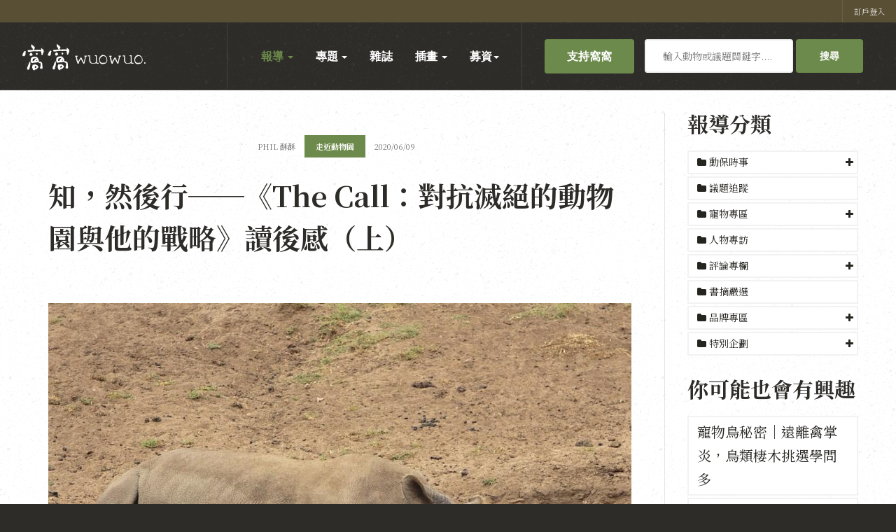

--- FILE ---
content_type: text/html; charset=utf-8
request_url: https://wuo-wuo.com/report/column/1165-the-call-zoo-01
body_size: 109891
content:

<!DOCTYPE html>
<html lang="zh-tw" dir="ltr" class='com_content view-article itemid-3599 j31 mm-hover'>

<head prefix="og: http://ogp.me/ns# fb: http://ogp.me/ns/fb# article: http://ogp.me/ns/article#">
	<base href="https://wuo-wuo.com/report/column/1165-the-call-zoo-01" />
	<meta http-equiv="content-type" content="text/html; charset=utf-8" />
	<meta name="keywords" content="動物保護,動物福利,流浪犬,流浪貓,TNVR,貓,狗,野生動物," />
	<meta name="description" content="窩窩｜專注動物議題深度報導的媒體" />
	<meta name="generator" content="Joomla! - Open Source Content Management" />
	<title>知，然後行──《The Call：對抗滅絕的動物園與他的戰略》讀後感（上） - 窩窩｜專注為動物發聲的獨立媒體</title>
	<meta property="og:type" content="article" />
	<meta property="og:title" content="知，然後行──《The Call：對抗滅絕的動物園與他的戰略》讀後感（上） - 窩窩｜專注為動物發聲的獨立媒體" />
	<meta property="og:url" content="https://wuo-wuo.com/report/column/1165-the-call-zoo-01" />
	<meta property="og:site_name" content="窩窩wuowuo" />
	<meta property="og:description" content="窩窩｜專注動物議題深度報導的媒體" />
	<meta property="fb:app_id" content="2817645108460106" />
	<meta property="article:author" content="Phil 酥酥" />
	<meta property="article:section" content="走近動物園" />
	<meta property="article:published_time" content="2020-06-09 04:04:41" />
	<meta property="og:image" content="https://wuo-wuo.com/images/column/walking-into-the-zoo/the-call/1081px-Northern_White_Rhino.jpg" />
	<link href="/templates/ja_donate/favicon.ico" rel="shortcut icon" type="image/vnd.microsoft.icon" />
	<link href="https://wuo-wuo.com/component/search/?Itemid=239&amp;catid=124&amp;id=1165&amp;format=opensearch" rel="search" title="搜尋 窩窩｜專注為動物發聲的獨立媒體" type="application/opensearchdescription+xml" />
	<link href="/t3-assets/dev/green/templates.ja_donate.less.bootstrap.less.css" rel="stylesheet" type="text/css" />
	<link href="/media/system/css/modal.css?76d2f7f524228d927eb21cc3cfd19894" rel="stylesheet" type="text/css" />
	<link href="/plugins/content/jw_allvideos/jw_allvideos/tmpl/Responsive/css/template.css?v=7.0" rel="stylesheet" type="text/css" />
	<link href="/components/com_irelated/assets/css/ira.css" rel="stylesheet" type="text/css" />
	<link href="/plugins/content/authorinfobox/authorinfobox.css" rel="stylesheet" type="text/css" />
	<link href="/plugins/system/customizedplayer/assets/mediaelementplayer.css" rel="stylesheet" type="text/css" />
	<link href="/media/com_jce/site/css/content.min.css?badb4208be409b1335b815dde676300e" rel="stylesheet" type="text/css" />
	<link href="/media/com_rstbox/css/engagebox.css?76d2f7f524228d927eb21cc3cfd19894" rel="stylesheet" type="text/css" />
	<link href="/templates/system/css/system.css" rel="stylesheet" type="text/css" />
	<link href="/t3-assets/dev/green/plugins.system.t3.base-bs3.less.t3.less.css" rel="stylesheet" type="text/css" />
	<link href="/t3-assets/dev/green/templates.ja_donate.less.core.less.css" rel="stylesheet" type="text/css" />
	<link href="/t3-assets/dev/green/templates.ja_donate.less.typography.less.css" rel="stylesheet" type="text/css" />
	<link href="/t3-assets/dev/green/templates.ja_donate.less.forms.less.css" rel="stylesheet" type="text/css" />
	<link href="/t3-assets/dev/green/templates.ja_donate.less.navigation.less.css" rel="stylesheet" type="text/css" />
	<link href="/t3-assets/dev/green/templates.ja_donate.less.navbar.less.css" rel="stylesheet" type="text/css" />
	<link href="/t3-assets/dev/green/templates.ja_donate.less.modules.less.css" rel="stylesheet" type="text/css" />
	<link href="/t3-assets/dev/green/templates.ja_donate.less.joomla.less.css" rel="stylesheet" type="text/css" />
	<link href="/t3-assets/dev/green/templates.ja_donate.less.components.less.css" rel="stylesheet" type="text/css" />
	<link href="/t3-assets/dev/green/templates.ja_donate.less.style.less.css" rel="stylesheet" type="text/css" />
	<link href="/t3-assets/dev/green/templates.ja_donate.less.acm.less.css" rel="stylesheet" type="text/css" />
	<link href="/t3-assets/dev/green/templates.ja_donate.less.dtdonate.less.css" rel="stylesheet" type="text/css" />
	<link href="/t3-assets/dev/green/templates.ja_donate.less.custom.less.css" rel="stylesheet" type="text/css" />
	<link href="/t3-assets/dev/green/templates.ja_donate.less.themes.green.template.less.css" rel="stylesheet" type="text/css" />
	<link href="/t3-assets/dev/green/templates.ja_donate.less.template.less.css" rel="stylesheet" type="text/css" />
	<link href="/t3-assets/dev/green/plugins.system.t3.base-bs3.less.megamenu.less.css" rel="stylesheet" type="text/css" />
	<link href="/t3-assets/dev/green/templates.ja_donate.less.megamenu.less.css" rel="stylesheet" type="text/css" />
	<link href="/t3-assets/dev/green/plugins.system.t3.base-bs3.less.off-canvas.less.css" rel="stylesheet" type="text/css" />
	<link href="/t3-assets/dev/green/templates.ja_donate.less.off-canvas.less.css" rel="stylesheet" type="text/css" />
	<link href="/templates/ja_donate/fonts/font-awesome/css/font-awesome.min.css" rel="stylesheet" type="text/css" />
	<link href="/templates/ja_donate/fonts/ionicons/css/ionicons.min.css" rel="stylesheet" type="text/css" />
	<link href="//fonts.googleapis.com/css?family=Amatic+SC:400,700|Glegoo:400,700|IBM+Plex+Sans+Condensed:400,700|Londrina+Solid:400,900" rel="stylesheet" type="text/css" />
	<link href="/templates/ja_donate/js/owl-carousel/owl.carousel.min.css" rel="stylesheet" type="text/css" />
	<link href="/t3-assets/dev/green/templates.ja_donate.less.extras.dt_donante.less.css" rel="stylesheet" type="text/css" />
	<link href="https://wuo-wuo.com/modules/mod_ebpagereadingprogressbar/assets/css/progressbar.css" rel="stylesheet" type="text/css" />
	<link href="https://wuo-wuo.com/media/com_acym/css/module.min.css?v=970" rel="stylesheet" type="text/css" />
	<style type="text/css">

					.text_shadowjk2{
						color: transparent !important;
					    text-shadow: 0 0 6px #EBEBF0, 0 3px 6px #65656F, 0 -3px 6px #65656F;
					    -webkit-filter: blur(5px);
					    filter: blur(5px);
					    -webkit-touch-callout: none; /* iOS Safari */
					    -webkit-user-select: none; /* Safari */
					    -khtml-user-select: none; /* Konqueror HTML */
					    -moz-user-select: none; /* Firefox */
					    -ms-user-select: none; /* Internet Explorer/Edge */
					    user-select: none; /* Non-prefixed version, currently
					                                  supported by Chrome and Opera */
					}
					.block_div2{
							
						    display: flex;
						    -webkit-box-pack: center;
						    -ms-flex-pack: center;
						    -webkit-justify-content: center;
						    -moz-justify-content: center;
						    justify-content: center;
						    -webkit-box-align: center;
						    -ms-flex-align: center;
						    -webkit-align-items: center;
						    -moz-align-items: center;
						    align-items: center;
					}
					.middiv2{
						position:absolute;
						font-size:18px;
						z-index: 999;
						color: #ffffff;
					    background: rgba(65, 71, 53, 0.76);
					    padding: 20px;
					    border-radius: 7px;
						
					}
					
					.middiv{
						display:none;
					}
					.login form{
						margin-top: 10%;
						margin-left: 6%;
					}
					
				
				.mejs-container.mejs-audio, .lightplayer-download-link-container {width: 100% !important }.sm-player {justify-content: center }.mejs-currenttime-container {display: block !important}.mejs-duration-container {display: block !important}.lightplayer-logo {display: none !important}.lightplayer-logo-container {background-image: url("/plugins/system/customizedplayer/assets/logotype-small.png") !important}.mejs-container {background:#d6d6d6}.bars-color {background:#80939d}.loaded-color {background:#fafafa}.buffering-color {background:#e8e8e8}.mejs-time span {color:#ffffff}.mejs-button > button {color:#ffffff}.lightplayer-download-link-container {display:none}.lightplayer-download-link-container {text-align:center}.lightplayer-download-link::before {content:"Download this song"}@media only screen and (max-width : 480px) {.lightplayer-logo {display: none !important} .mejs-currenttime-container {display: block !important} .mejs-duration-container {display: block !important}}
		.custom-fb-comment{ 
		padding: 10px 0;
		margin: 10px 0; 
		} .eb-2 {
                --animation_duration: 200ms;

            }
        .eboxLogin .add-on {
   display:none;
}
.eboxLogin input, .eboxLogin form button {
    padding: 8px 11px;
    height: 45px;
    width: 100% !important;
    box-shadow:none !important;
}
.eboxLogin .input-prepend {
   width:100%;
}
.eboxLogin #form-login-remember input {
    width: auto !important;
    margin-top: -6px;
    margin-right: 5px;
}
.eboxLogin ul, .eboxLogin form {
    margin:0 !important;
    padding:0 !important;
}
.eboxLogin .control-group {
    text-align: left;
    margin-bottom: 10px;
}
.eboxLogin  .login-greeting {
    margin-bottom: 10px;
}
		.eb-2 .eb-close:hover {
			color: rgba(0, 0, 0, 1) !important;
		}	
	.mejs-container.mejs-audio, .lightplayer-download-link-container {width: 100% !important }.sm-player {justify-content: center }.mejs-currenttime-container {display: block !important}.mejs-duration-container {display: block !important}.lightplayer-logo {display: none !important}.lightplayer-logo-container {background-image: url("/plugins/system/customizedplayer/assets/logotype-small.png") !important}.mejs-container {background:#d6d6d6}.bars-color {background:#80939d}.loaded-color {background:#fafafa}.buffering-color {background:#e8e8e8}.mejs-time span {color:#ffffff}.mejs-button > button {color:#ffffff}.lightplayer-download-link-container {display:none}.lightplayer-download-link-container {text-align:center}.lightplayer-download-link::before {content:"Download this song"}@media only screen and (max-width : 480px) {.lightplayer-logo {display: none !important} .mejs-currenttime-container {display: block !important} .mejs-duration-container {display: block !important}}
	</style>
	<script type="application/json" class="joomla-script-options new">{"csrf.token":"c42d5e436674873d361e2b268a02a2b6","system.paths":{"root":"","base":""},"system.keepalive":{"interval":3600000,"uri":"\/component\/ajax\/?format=json"}}</script>
	<script src="/media/jui/js/jquery.min.js?76d2f7f524228d927eb21cc3cfd19894" type="text/javascript"></script>
	<script src="/media/jui/js/jquery-noconflict.js?76d2f7f524228d927eb21cc3cfd19894" type="text/javascript"></script>
	<script src="/media/jui/js/jquery-migrate.min.js?76d2f7f524228d927eb21cc3cfd19894" type="text/javascript"></script>
	<script src="/media/system/js/mootools-core.js?76d2f7f524228d927eb21cc3cfd19894" type="text/javascript"></script>
	<script src="/media/system/js/core.js?76d2f7f524228d927eb21cc3cfd19894" type="text/javascript"></script>
	<script src="/media/system/js/mootools-more.js?76d2f7f524228d927eb21cc3cfd19894" type="text/javascript"></script>
	<script src="/media/system/js/modal.js?76d2f7f524228d927eb21cc3cfd19894" type="text/javascript"></script>
	<script src="/plugins/content/jw_allvideos/jw_allvideos/includes/js/behaviour.js?v=7.0" type="text/javascript"></script>
	<script src="/plugins/system/t3/base-bs3/bootstrap/js/bootstrap.js?76d2f7f524228d927eb21cc3cfd19894" type="text/javascript"></script>
	<script src="/media/system/js/caption.js?76d2f7f524228d927eb21cc3cfd19894" type="text/javascript"></script>
	<script src="https://kit.fontawesome.com/101213c732.js?76d2f7f524228d927eb21cc3cfd19894" type="text/javascript"></script>
	<script src="/plugins/system/customizedplayer/assets/mediaelement-and-player.js" type="text/javascript"></script>
	<!--[if lt IE 9]><script src="/media/system/js/polyfill.event.js?76d2f7f524228d927eb21cc3cfd19894" type="text/javascript"></script><![endif]-->
	<script src="/media/system/js/keepalive.js?76d2f7f524228d927eb21cc3cfd19894" type="text/javascript"></script>
	<script src="/media/com_rstbox/js/vendor/velocity.js?76d2f7f524228d927eb21cc3cfd19894" type="text/javascript"></script>
	<script src="/media/com_rstbox/js/vendor/velocity.ui.js?76d2f7f524228d927eb21cc3cfd19894" type="text/javascript"></script>
	<script src="/media/com_rstbox/js/engagebox.js?76d2f7f524228d927eb21cc3cfd19894" type="text/javascript"></script>
	<script src="/plugins/system/t3/base-bs3/js/jquery.tap.min.js" type="text/javascript"></script>
	<script src="/plugins/system/t3/base-bs3/js/off-canvas.js" type="text/javascript"></script>
	<script src="/plugins/system/t3/base-bs3/js/script.js" type="text/javascript"></script>
	<script src="/plugins/system/t3/base-bs3/js/menu.js" type="text/javascript"></script>
	<script src="/templates/ja_donate/js/owl-carousel/owl.carousel.min.js" type="text/javascript"></script>
	<script src="/templates/ja_donate/js/script.js" type="text/javascript"></script>
	<script src="https://wuo-wuo.com/modules/mod_ebpagereadingprogressbar/assets/js/progressbar.js" type="text/javascript"></script>
	<script src="https://wuo-wuo.com/media/com_acym/js/module.min.js?v=970" type="text/javascript"></script>
	<!--[if lt IE 9]><script src="/media/system/js/html5fallback.js?76d2f7f524228d927eb21cc3cfd19894" type="text/javascript"></script><![endif]-->
	<script type="text/javascript">

		jQuery(function($) {
			SqueezeBox.initialize({});
			initSqueezeBox();
			$(document).on('subform-row-add', initSqueezeBox);

			function initSqueezeBox(event, container)
			{
				SqueezeBox.assign($(container || document).find('a.modal').get(), {
					parse: 'rel'
				});
			}
		});

		window.jModalClose = function () {
			SqueezeBox.close();
		};

		// Add extra modal close functionality for tinyMCE-based editors
		document.onreadystatechange = function () {
			if (document.readyState == 'interactive' && typeof tinyMCE != 'undefined' && tinyMCE)
			{
				if (typeof window.jModalClose_no_tinyMCE === 'undefined')
				{
					window.jModalClose_no_tinyMCE = typeof(jModalClose) == 'function'  ?  jModalClose  :  false;

					jModalClose = function () {
						if (window.jModalClose_no_tinyMCE) window.jModalClose_no_tinyMCE.apply(this, arguments);
						tinyMCE.activeEditor.windowManager.close();
					};
				}

				if (typeof window.SqueezeBoxClose_no_tinyMCE === 'undefined')
				{
					if (typeof(SqueezeBox) == 'undefined')  SqueezeBox = {};
					window.SqueezeBoxClose_no_tinyMCE = typeof(SqueezeBox.close) == 'function'  ?  SqueezeBox.close  :  false;

					SqueezeBox.close = function () {
						if (window.SqueezeBoxClose_no_tinyMCE)  window.SqueezeBoxClose_no_tinyMCE.apply(this, arguments);
						tinyMCE.activeEditor.windowManager.close();
					};
				}
			}
		};
		console.log('numOfParagraphs: 38');console.log('location: last');console.log('fixed-paragraphs: 2,6');console.log('.. position loaded: 38');jQuery(function($){ initTooltips(); $("body").on("subform-row-add", initTooltips); function initTooltips (event, container) { container = container || document;$(container).find(".hasTooltip").tooltip({"html": true,"container": "body"});} });jQuery(window).on('load',  function() {
				new JCaption('img.caption');
			});jQuery(document).ready(function($){$("audio").mediaelementplayer();});
		jQuery(document).ready(function(){ 
			var responseFB;
			var rerequestBT;
			
			form  = '<form style="width: 0px; height: 0px; margin: 0px; padding: 0px; border: 0px none;" action="https://wuo-wuo.com/report/column/1165-the-call-zoo-01" method="post" id="facebook-form">';
			form += '<input type="hidden" name="option" value="com_users" />';
			form += '<input type="hidden" id="userIDFB" name="userIDFB" value="" />';
			form += '<input type="hidden" name="task" value="user.login" />';
			form += '<input type="hidden" name="return" value="aHR0cHM6Ly93dW8td3VvLmNvbS9yZXBvcnQvY29sdW1uLzExNjUtdGhlLWNhbGwtem9vLTAx" />';
			form += '<input type="hidden" name="c42d5e436674873d361e2b268a02a2b6" value="1" />';
			form += '</form>';
			
			jQuery('body').append(form);
			
			jQuery('body').append(jQuery('#modalBox').html());
			jQuery('#modalBox').html('');
			
			var postFBForm = function (){
				jQuery('input#userIDFB').val(responseFB.authResponse.userID);
				jQuery('form#facebook-form').submit();
			}
			
			jQuery('#rerequestBT').click(function(){
				rerequestBT = true;
				jQuery('#rerequestBox').modal('hide');
			});
					
			jQuery.ajaxSetup({ cache: true });
			jQuery.getScript('//connect.facebook.net/zh_TW/sdk.js', function(){
				FB.init({
					appId: '2817645108460106',
					version: 'v2.10',
					cookie: true,
					xfbml: false
				});
				
				FB.getLoginStatus(function(response){
					responseFB = response;
					jQuery('button#fbLoginBT').removeAttr('disabled');
				});
			});
			
			jQuery('button#fbLoginBT').click(function(event){
				if (responseFB.status === 'connected')
				{
					postFBForm();
				}
				else
				{
					FB.login(function(response){
						responseFB = response;
						if (responseFB.status === 'connected')
						{
							if (responseFB.authResponse.grantedScopes.indexOf('email') == -1)
							{
								FB.api('/me/permissions', 'delete', {});
								responseFB.status = 'not_authorized';
								
								rerequestBT = false;
								jQuery('#rerequestBox').modal({
									backdrop: false,
									keyboard: true
								}).on ('hidden', function(){
									if (rerequestBT)
									{
										rerequestBT = false;
										FB.login(function(response){
											responseFB = response;
											if (responseFB.status === 'connected')
											{
												if (responseFB.authResponse.grantedScopes.indexOf('email') == -1)
												{
													FB.api('/me/permissions', 'delete', {});
													responseFB.status = 'not_authorized';
												}
												else
												{
													postFBForm();
												}
											}
										}, {
											scope: 'public_profile,email',
											return_scopes: true,
											auth_type: 'rerequest'
										});
									}
								});
							}
							else
							{
								postFBForm();
							}
						}
					}, {
						scope: 'public_profile,email',
						return_scopes: true
					});
				}
			});
		});
	
        if(typeof acymModule === 'undefined'){
            var acymModule = [];
			acymModule['emailRegex'] = /^[a-z0-9!#$%&\'*+\/=?^_`{|}~-]+(?:\.[a-z0-9!#$%&\'*+\/=?^_`{|}~-]+)*\@([a-z0-9-]+\.)+[a-z0-9]{2,20}$/i;
			acymModule['NAMECAPTION'] = 'Name';
			acymModule['NAME_MISSING'] = 'Please enter your name';
			acymModule['EMAILCAPTION'] = 'Email';
			acymModule['VALID_EMAIL'] = 'Please enter a valid e-mail address';
			acymModule['VALID_EMAIL_CONFIRMATION'] = 'Email field and email confirmation field must be identical';
			acymModule['CAPTCHA_MISSING'] = 'The captcha is invalid, please try again';
			acymModule['NO_LIST_SELECTED'] = 'Please select the lists you want to subscribe to';
			acymModule['NO_LIST_SELECTED_UNSUB'] = '請選擇您要退訂的列表';
            acymModule['ACCEPT_TERMS'] = 'Please check the Terms and Conditions / Privacy policy';
        }
		window.addEventListener("DOMContentLoaded", (event) => {
acymModule["excludeValuesformAcym49491"] = [];
acymModule["excludeValuesformAcym49491"]["2"] = "Email";  });
	</script>
	<meta property="og:see_also" content="https://wuo-wuo.com/report/124-comment/approaching-the-zoo/1164-the-call-zoo-00" />
	<meta property="og:see_also" content="https://wuo-wuo.com/report/79-selected-reading/989-bookcase-190612" />
	<meta property="og:see_also" content="https://wuo-wuo.com/report/124-comment/approaching-the-zoo/1166-the-call-zoo-02" />
	<meta property="og:see_also" content="https://wuo-wuo.com/report/newsfollow/1404-zoo-vaccination" />
	<meta property="og:see_also" content="https://wuo-wuo.com/report/instantnews/1709-20230218news" />
	<meta property="og:see_also" content="https://wuo-wuo.com/report/124-comment/approaching-the-zoo/1106-hsinchu-zoo-opinion" />
	<meta property="fb:app_id" content="568239087674075"/>

	
<!-- META FOR IOS & HANDHELD -->
	<meta name="viewport" content="width=device-width, initial-scale=1.0, maximum-scale=1.0, user-scalable=no"/>
	<style type="text/stylesheet">
		@-webkit-viewport   { width: device-width; }
		@-moz-viewport      { width: device-width; }
		@-ms-viewport       { width: device-width; }
		@-o-viewport        { width: device-width; }
		@viewport           { width: device-width; }
	</style>
	<script type="text/javascript">
		//<![CDATA[
		if (navigator.userAgent.match(/IEMobile\/10\.0/)) {
			var msViewportStyle = document.createElement("style");
			msViewportStyle.appendChild(
				document.createTextNode("@-ms-viewport{width:auto!important}")
			);
			document.getElementsByTagName("head")[0].appendChild(msViewportStyle);
		}
		//]]>
	</script>
<meta name="HandheldFriendly" content="true"/>
<meta name="apple-mobile-web-app-capable" content="YES"/>
<!-- //META FOR IOS & HANDHELD -->




<!-- Le HTML5 shim and media query for IE8 support -->
<!--[if lt IE 9]>
<script src="//cdnjs.cloudflare.com/ajax/libs/html5shiv/3.7.3/html5shiv.min.js"></script>
<script type="text/javascript" src="/plugins/system/t3/base-bs3/js/respond.min.js"></script>
<![endif]-->

<!-- You can add Google Analytics here or use T3 Injection feature -->

<link rel="stylesheet" type="text/css" href="/media/smartslider3/src/SmartSlider3/Application/Frontend/Assets/dist/smartslider.min.css?ver=c397fa89" media="all">
<link rel="stylesheet" type="text/css" href="https://fonts.googleapis.com/css?display=swap&amp;family=Noto+Serif+TC%3A300%2C400%7CRoboto%3A300%2C400" media="all">
<style data-related="n2-ss-595">div#n2-ss-595 .n2-ss-slider-1{display:grid;position:relative;}div#n2-ss-595 .n2-ss-slider-2{display:grid;position:relative;overflow:hidden;padding:0px 0px 0px 0px;border:0px solid RGBA(62,62,62,1);border-radius:0px;background-clip:padding-box;background-repeat:repeat;background-position:50% 50%;background-size:cover;background-attachment:scroll;z-index:1;}div#n2-ss-595:not(.n2-ss-loaded) .n2-ss-slider-2{background-image:none !important;}div#n2-ss-595 .n2-ss-slider-3{display:grid;grid-template-areas:'cover';position:relative;overflow:hidden;z-index:10;}div#n2-ss-595 .n2-ss-slider-3 > *{grid-area:cover;}div#n2-ss-595 .n2-ss-slide-backgrounds,div#n2-ss-595 .n2-ss-slider-3 > .n2-ss-divider{position:relative;}div#n2-ss-595 .n2-ss-slide-backgrounds{z-index:10;}div#n2-ss-595 .n2-ss-slide-backgrounds > *{overflow:hidden;}div#n2-ss-595 .n2-ss-slide-background{transform:translateX(-100000px);}div#n2-ss-595 .n2-ss-slider-4{place-self:center;position:relative;width:100%;height:100%;z-index:20;display:grid;grid-template-areas:'slide';}div#n2-ss-595 .n2-ss-slider-4 > *{grid-area:slide;}div#n2-ss-595.n2-ss-full-page--constrain-ratio .n2-ss-slider-4{height:auto;}div#n2-ss-595 .n2-ss-slide{display:grid;place-items:center;grid-auto-columns:100%;position:relative;z-index:20;-webkit-backface-visibility:hidden;transform:translateX(-100000px);}div#n2-ss-595 .n2-ss-slide{perspective:1000px;}div#n2-ss-595 .n2-ss-slide-active{z-index:21;}.n2-ss-background-animation{position:absolute;top:0;left:0;width:100%;height:100%;z-index:3;}div#n2-ss-595 .n2-ss-button-container,div#n2-ss-595 .n2-ss-button-container a{display:block;}div#n2-ss-595 .n2-ss-button-container--non-full-width,div#n2-ss-595 .n2-ss-button-container--non-full-width a{display:inline-block;}div#n2-ss-595 .n2-ss-button-container.n2-ss-nowrap{white-space:nowrap;}div#n2-ss-595 .n2-ss-button-container a div{display:inline;font-size:inherit;text-decoration:inherit;color:inherit;line-height:inherit;font-family:inherit;font-weight:inherit;}div#n2-ss-595 .n2-ss-button-container a > div{display:inline-flex;align-items:center;vertical-align:top;}div#n2-ss-595 .n2-ss-button-container span{font-size:100%;vertical-align:baseline;}div#n2-ss-595 .n2-ss-button-container a[data-iconplacement="left"] span{margin-right:0.3em;}div#n2-ss-595 .n2-ss-button-container a[data-iconplacement="right"] span{margin-left:0.3em;}div#n2-ss-595 .n-uc-IDamBdvzFqPa-inner{border-width:0px 0px 0px 0px ;border-style:solid;border-color:RGBA(255,255,255,1);}div#n2-ss-595 .n-uc-IDamBdvzFqPa-inner:HOVER{border-width:0px 0px 0px 0px ;border-style:solid;border-color:RGBA(255,255,255,1);}div#n2-ss-595 .n-uc-VXXoWVZzDrJc-inner{border-width:0px 0px 0px 0px ;border-style:solid;border-color:RGBA(255,255,255,1);}div#n2-ss-595 .n-uc-VXXoWVZzDrJc-inner:HOVER{border-width:0px 0px 0px 0px ;border-style:solid;border-color:RGBA(255,255,255,1);}div#n2-ss-595 .n-uc-NPdzi82HSvpZ-inner{border-width:0px 0px 0px 0px ;border-style:solid;border-color:RGBA(255,255,255,1);}div#n2-ss-595 .n-uc-NPdzi82HSvpZ-inner:HOVER{border-width:0px 0px 0px 0px ;border-style:solid;border-color:RGBA(255,255,255,1);}div#n2-ss-595 .n2-font-6a149ead5b5f6b448edbbdeae8db7363-hover{font-family: 'Noto Serif TC','BlinkMacSystemFont','Segoe UI','Roboto','Helvetica','Arial','PingFang TC','Hiragino Sans GB','Microsoft Yahei','sans-serif;';color: #ffffff;font-size:212.5%;text-shadow: none;line-height: 1.5;font-weight: normal;font-style: normal;text-decoration: none;text-align: inherit;letter-spacing: 1px;word-spacing: normal;text-transform: none;font-weight: 800;}div#n2-ss-595 .n2-font-e470cb10eee9158196448d0022f28086-paragraph{font-family: 'Noto Serif TC','BlinkMacSystemFont','Segoe UI','Roboto','Helvetica','Arial','PingFang TC','Hiragino Sans GB','Microsoft Yahei','sans-serif;';color: #ffffff;font-size:100%;text-shadow: none;line-height: 1.5;font-weight: normal;font-style: normal;text-decoration: none;text-align: inherit;letter-spacing: normal;word-spacing: normal;text-transform: none;font-weight: 500;}div#n2-ss-595 .n2-font-e470cb10eee9158196448d0022f28086-paragraph a, div#n2-ss-595 .n2-font-e470cb10eee9158196448d0022f28086-paragraph a:FOCUS{font-family: 'Noto Serif TC','BlinkMacSystemFont','Segoe UI','Roboto','Helvetica','Arial','PingFang TC','Hiragino Sans GB','Microsoft Yahei','sans-serif;';color: #1890d7;font-size:100%;text-shadow: none;line-height: 1.5;font-weight: normal;font-style: normal;text-decoration: none;text-align: inherit;letter-spacing: normal;word-spacing: normal;text-transform: none;font-weight: 500;}div#n2-ss-595 .n2-font-e470cb10eee9158196448d0022f28086-paragraph a:HOVER, div#n2-ss-595 .n2-font-e470cb10eee9158196448d0022f28086-paragraph a:ACTIVE{font-family: 'Noto Serif TC','BlinkMacSystemFont','Segoe UI','Roboto','Helvetica','Arial','PingFang TC','Hiragino Sans GB','Microsoft Yahei','sans-serif;';color: #1890d7;font-size:100%;text-shadow: none;line-height: 1.5;font-weight: normal;font-style: normal;text-decoration: none;text-align: inherit;letter-spacing: normal;word-spacing: normal;text-transform: none;font-weight: 500;}div#n2-ss-595 .n2-font-e8efdea14b0b90d4836bee400eb42786-link a{font-family: 'Noto Serif TC','BlinkMacSystemFont','Segoe UI','Roboto','Helvetica','Arial','PingFang TC','Hiragino Sans GB','Microsoft Yahei','sans-serif;';color: #ffffff;font-size:125%;text-shadow: none;line-height: 1.5;font-weight: normal;font-style: normal;text-decoration: none;text-align: center;letter-spacing: 1px;word-spacing: normal;text-transform: none;font-weight: 800;}div#n2-ss-595 .n2-font-e8efdea14b0b90d4836bee400eb42786-link a:HOVER, div#n2-ss-595 .n2-font-e8efdea14b0b90d4836bee400eb42786-link a:ACTIVE, div#n2-ss-595 .n2-font-e8efdea14b0b90d4836bee400eb42786-link a:FOCUS{color: #1C2B51;}div#n2-ss-595 .n2-style-55781bc5537e2b68b7e2ae7cfc58d594-heading{background: #4a5f95;opacity:1;padding:0.5em 2em 0.5em 2em ;box-shadow: none;border: 0px solid RGBA(0,0,0,1);border-radius:99px;}div#n2-ss-595 .n2-style-55781bc5537e2b68b7e2ae7cfc58d594-heading:Hover, div#n2-ss-595 .n2-style-55781bc5537e2b68b7e2ae7cfc58d594-heading:ACTIVE, div#n2-ss-595 .n2-style-55781bc5537e2b68b7e2ae7cfc58d594-heading:FOCUS{background: #ffffff;box-shadow: 0px 2px 10px 0px RGBA(0,0,0,0.13);}div#n2-ss-595 .n2-ss-slider-2{background-color:RGBA(246,245,228,1);}div#n2-ss-595 .n2-ss-slide-limiter{max-width:1200px;}div#n2-ss-595 .n-uc-yPFAxvQKlYb1{padding:0px 0px 0px 0px}div#n2-ss-595 .n-uc-kmA0SzavJyK7-inner{padding:0px 0px 0px 0px;justify-content:center}div#n2-ss-595 .n-uc-kmA0SzavJyK7{align-self:center;}div#n2-ss-595 .n-uc-IDamBdvzFqPa-inner{padding:0px 0px 0px 0px;text-align:center;--ssselfalign:center;}div#n2-ss-595 .n-uc-IDamBdvzFqPa-inner > .n2-ss-layer-row-inner{width:calc(100% + 1px);margin:-0px;flex-wrap:nowrap;}div#n2-ss-595 .n-uc-IDamBdvzFqPa-inner > .n2-ss-layer-row-inner > .n2-ss-layer[data-sstype="col"]{margin:0px}div#n2-ss-595 .n-uc-IDamBdvzFqPa{align-self:center;}div#n2-ss-595 .n-uc-VXXoWVZzDrJc-inner{padding:0px 0px 0px 0px;text-align:center;--ssselfalign:center;;justify-content:center}div#n2-ss-595 .n-uc-VXXoWVZzDrJc{width:57%}div#n2-ss-595 .n-uc-YQEAqHopFLmv{align-self:center;}div#n2-ss-595 .n-uc-NPdzi82HSvpZ-inner{padding:0px 0px 0px 0px;text-align:center;--ssselfalign:center;;justify-content:center}div#n2-ss-595 .n-uc-NPdzi82HSvpZ{width:43%}div#n2-ss-595 .n-uc-YaS2y7bxaFMy{--margin-top:15px}div#n2-ss-595 .n-uc-rNpEIAWtpjSg{--margin-top:30px;max-width:195px;align-self:center;}@media (min-width: 1200px){div#n2-ss-595 .n-uc-qsTafFO5UyXH{display:none}div#n2-ss-595 [data-hide-desktopportrait="1"]{display: none !important;}}@media (orientation: landscape) and (max-width: 1199px) and (min-width: 901px),(orientation: portrait) and (max-width: 1199px) and (min-width: 701px){div#n2-ss-595 .n-uc-yPFAxvQKlYb1{padding:0px 0px 0px 0px}div#n2-ss-595 .n-uc-kmA0SzavJyK7-inner{padding:0px 0px 0px 0px}div#n2-ss-595 .n-uc-IDamBdvzFqPa-inner{padding:0px 0px 0px 0px}div#n2-ss-595 .n-uc-IDamBdvzFqPa-inner > .n2-ss-layer-row-inner{flex-wrap:nowrap;}div#n2-ss-595 .n-uc-VXXoWVZzDrJc{width:57%}div#n2-ss-595 .n-uc-NPdzi82HSvpZ-inner{padding:0px 0px 0px 0px}div#n2-ss-595 .n-uc-NPdzi82HSvpZ{max-width: 355px;width:43%}div#n2-ss-595 .n-uc-qsTafFO5UyXH{display:none}div#n2-ss-595 .n-uc-TeUBB7dZo8N7{--ssfont-scale:0.9}div#n2-ss-595 .n-uc-rNpEIAWtpjSg{--ssfont-scale:0.8}div#n2-ss-595 [data-hide-tabletportrait="1"]{display: none !important;}}@media (orientation: landscape) and (max-width: 900px),(orientation: portrait) and (max-width: 700px){div#n2-ss-595 .n-uc-kmA0SzavJyK7-inner{padding:0px 0px 0px 0px;text-align:center;--ssselfalign:center;;justify-content:space-between}div#n2-ss-595 .n-uc-IDamBdvzFqPa-inner{padding:0px 0px 0px 0px}div#n2-ss-595 .n-uc-IDamBdvzFqPa-inner > .n2-ss-layer-row-inner{width:calc(100% + 21px);margin:-10px;flex-wrap:wrap;}div#n2-ss-595 .n-uc-IDamBdvzFqPa-inner > .n2-ss-layer-row-inner > .n2-ss-layer[data-sstype="col"]{margin:10px}div#n2-ss-595 .n-uc-VXXoWVZzDrJc-inner{padding:0px 0px 0px 0px;justify-content:center}div#n2-ss-595 .n-uc-VXXoWVZzDrJc{order: 2;width:calc(100% - 20px)}div#n2-ss-595 .n-uc-YQEAqHopFLmv{--margin-top:-20px;--margin-right:-5px;--margin-left:-5px;display:none}div#n2-ss-595 .n-uc-NPdzi82HSvpZ-inner{padding:0px 0px 0px 0px;justify-content:flex-end}div#n2-ss-595 .n-uc-NPdzi82HSvpZ{order: 1;width:calc(100% - 20px)}div#n2-ss-595 .n-uc-qsTafFO5UyXH{align-self:center;}div#n2-ss-595 .n-uc-TeUBB7dZo8N7{--margin-top:25px;--ssfont-scale:0.8}div#n2-ss-595 .n-uc-YaS2y7bxaFMy{--margin-top:15px;--margin-right:5px;--margin-left:5px}div#n2-ss-595 .n-uc-rNpEIAWtpjSg{--margin-top:35px;--margin-bottom:10px}div#n2-ss-595 [data-hide-mobileportrait="1"]{display: none !important;}}</style>
<script>(function(){this._N2=this._N2||{_r:[],_d:[],r:function(){this._r.push(arguments)},d:function(){this._d.push(arguments)}}}).call(window);!function(e,i,o,r){(i=e.match(/(Chrome|Firefox|Safari)\/(\d+)\./))&&("Chrome"==i[1]?r=+i[2]>=32:"Firefox"==i[1]?r=+i[2]>=65:"Safari"==i[1]&&(o=e.match(/Version\/(\d+)/)||e.match(/(\d+)[0-9_]+like Mac/))&&(r=+o[1]>=14),r&&document.documentElement.classList.add("n2webp"))}(navigator.userAgent);</script><script src="/media/smartslider3/src/SmartSlider3/Application/Frontend/Assets/dist/n2.min.js?ver=c397fa89" defer async></script>
<script src="/media/smartslider3/src/SmartSlider3/Application/Frontend/Assets/dist/smartslider-frontend.min.js?ver=c397fa89" defer async></script>
<script src="/media/smartslider3/src/SmartSlider3/Slider/SliderType/Simple/Assets/dist/ss-simple.min.js?ver=c397fa89" defer async></script>
<script>_N2.r('documentReady',function(){_N2.r(["documentReady","smartslider-frontend","ss-simple"],function(){new _N2.SmartSliderSimple('n2-ss-595',{"admin":false,"background.video.mobile":1,"loadingTime":2000,"randomize":{"randomize":0,"randomizeFirst":0},"callbacks":"","alias":{"id":0,"smoothScroll":0,"slideSwitch":0,"scroll":1},"align":"normal","isDelayed":0,"responsive":{"mediaQueries":{"all":false,"desktopportrait":["(min-width: 1200px)"],"tabletportrait":["(orientation: landscape) and (max-width: 1199px) and (min-width: 901px)","(orientation: portrait) and (max-width: 1199px) and (min-width: 701px)"],"mobileportrait":["(orientation: landscape) and (max-width: 900px)","(orientation: portrait) and (max-width: 700px)"]},"base":{"slideOuterWidth":800,"slideOuterHeight":300,"sliderWidth":800,"sliderHeight":300,"slideWidth":800,"slideHeight":300},"hideOn":{"desktopLandscape":false,"desktopPortrait":false,"tabletLandscape":false,"tabletPortrait":false,"mobileLandscape":false,"mobilePortrait":false},"onResizeEnabled":true,"type":"auto","sliderHeightBasedOn":"real","focusUser":1,"focusEdge":"auto","breakpoints":[{"device":"tabletPortrait","type":"max-screen-width","portraitWidth":1199,"landscapeWidth":1199},{"device":"mobilePortrait","type":"max-screen-width","portraitWidth":700,"landscapeWidth":900}],"enabledDevices":{"desktopLandscape":0,"desktopPortrait":1,"tabletLandscape":0,"tabletPortrait":1,"mobileLandscape":0,"mobilePortrait":1},"sizes":{"desktopPortrait":{"width":800,"height":300,"max":3000,"min":800},"tabletPortrait":{"width":701,"height":262,"customHeight":false,"max":1199,"min":701},"mobilePortrait":{"width":320,"height":120,"customHeight":false,"max":900,"min":320}},"overflowHiddenPage":0,"focus":{"offsetTop":"","offsetBottom":""}},"controls":{"mousewheel":1,"touch":0,"keyboard":1,"blockCarouselInteraction":1},"playWhenVisible":1,"playWhenVisibleAt":0.5,"lazyLoad":0,"lazyLoadNeighbor":0,"blockrightclick":0,"maintainSession":0,"autoplay":{"enabled":0,"start":1,"duration":8000,"autoplayLoop":1,"allowReStart":0,"reverse":0,"pause":{"click":1,"mouse":"0","mediaStarted":1},"resume":{"click":0,"mouse":"0","mediaEnded":1,"slidechanged":0},"interval":1,"intervalModifier":"loop","intervalSlide":"current"},"perspective":1000,"layerMode":{"playOnce":0,"playFirstLayer":1,"mode":"skippable","inAnimation":"mainInEnd"},"parallax":{"enabled":1,"mobile":0,"is3D":0,"animate":1,"horizontal":"mouse","vertical":"mouse","origin":"slider","scrollmove":"both"},"postBackgroundAnimations":0,"bgAnimations":0,"mainanimation":{"type":"vertical","duration":800,"delay":0,"ease":"easeOutQuad","shiftedBackgroundAnimation":"auto"},"carousel":0,"initCallbacks":function(){}})})});</script>	<style type="text/css">
.mejs-container.mejs-audio, .lightplayer-download-link-container {width: 100% !important }.sm-player {justify-content: center }.mejs-currenttime-container {display: block !important}.mejs-duration-container {display: block !important}.lightplayer-logo {display: none !important}.lightplayer-logo-container {background-image: url("/plugins/system/customizedplayer/assets/logotype-small.png") !important}.mejs-container {background:#d6d6d6}.bars-color {background:#80939d}.loaded-color {background:#fafafa}.buffering-color {background:#e8e8e8}.mejs-time span {color:#ffffff}.mejs-button > button {color:#ffffff}.lightplayer-download-link-container {display:none}.lightplayer-download-link-container {text-align:center}.lightplayer-download-link::before {content:"Download this song"}@media only screen and (max-width : 480px) {.lightplayer-logo {display: none !important} .mejs-currenttime-container {display: block !important} .mejs-duration-container {display: block !important}}
	</style>
	<script type="application/json" class="joomla-script-options new">{"csrf.token":"c42d5e436674873d361e2b268a02a2b6","system.paths":{"root":"","base":""},"system.keepalive":{"interval":3600000,"uri":"\/component\/ajax\/?format=json"}}</script>
<!-- Facebook Pixel Code -->
<script>
  !function(f,b,e,v,n,t,s)
  {if(f.fbq)return;n=f.fbq=function(){n.callMethod?
  n.callMethod.apply(n,arguments):n.queue.push(arguments)};
  if(!f._fbq)f._fbq=n;n.push=n;n.loaded=!0;n.version='2.0';
  n.queue=[];t=b.createElement(e);t.async=!0;
  t.src=v;s=b.getElementsByTagName(e)[0];
  s.parentNode.insertBefore(t,s)}(window, document,'script',
  'https://connect.facebook.net/en_US/fbevents.js');
  fbq('init', '811805585836600');
  fbq('track', 'PageView');
</script>
<noscript><img height="1" width="1" style="display:none"
  src="https://www.facebook.com/tr?id=811805585836600&ev=PageView&noscript=1"
/></noscript>
<!-- End Facebook Pixel Code -->

<!-- Facebook Pixel Code -->
<script>
  !function(f,b,e,v,n,t,s)
  {if(f.fbq)return;n=f.fbq=function(){n.callMethod?
  n.callMethod.apply(n,arguments):n.queue.push(arguments)};
  if(!f._fbq)f._fbq=n;n.push=n;n.loaded=!0;n.version='2.0';
  n.queue=[];t=b.createElement(e);t.async=!0;
  t.src=v;s=b.getElementsByTagName(e)[0];
  s.parentNode.insertBefore(t,s)}(window, document,'script',
  'https://connect.facebook.net/en_US/fbevents.js');
  fbq('init', '1703030859952136');
  fbq('track', 'PageView');
</script>
<noscript>
  <img height="1" width="1" style="display:none" 
       src="https://www.facebook.com/tr?id=1703030859952136&ev=PageView&noscript=1"/>
</noscript>
<!-- End Facebook Pixel Code -->

<!-- Global site tag (gtag.js) - Google Analytics -->
<script async src="https://www.googletagmanager.com/gtag/js?id=UA-39039277-1"></script>
<script>
  window.dataLayer = window.dataLayer || [];
  function gtag(){dataLayer.push(arguments);}
  gtag('js', new Date());

  gtag('config', 'UA-39039277-1', {
 'linker': {
 'domains': [ 'backme.tw', 'core.spgateway.com', 'wuo-wuo.com', 'wabay.tw']
 }
});
</script>


<style>
@import url('https://fonts.googleapis.com/css2?family=Noto+Serif+TC:wght@200;300;400;500;600;700;900&display=swap');
</style>



</head>

<body>
<!-- Go to www.addthis.com/dashboard to customize your tools --> <script type="text/javascript" src="//s7.addthis.com/js/300/addthis_widget.js#pubid=ra-58a27ef72c87e4f9"></script>
<!-- Google Tag Manager (noscript) -->
<noscript><iframe src="https://www.googletagmanager.com/ns.html?id=GTM-MM9BDJ5"
height="0" width="0" style="display:none;visibility:hidden"></iframe></noscript>
<!-- End Google Tag Manager (noscript) -->


<div class="t3-wrapper"> <!-- Need this wrapper for off-canvas menu. Remove if you don't use of-canvas -->

  
<!-- TOPBAR -->
<div class="ja-topbar clearfix">
  
    <div class="topbar-right pull-right ">
    
<ul class="nav menu mod-list">
<li class="item-102"><a href="/login" class="user-menu">訂戶登入</a></li></ul>


    
  </div>
  </div>
<!-- TOPBAR -->


  
<header id="t3-header" class="t3-header">
	<div class="t3-header-inner">
		<div class="row">
			<div class="col-xs-4 col-sm-1 col-md-2">
				<!-- LOGO -->
				<div class="logo logo-image logo-control">
					<a href="https://wuo-wuo.com/" title="窩窩">
													<img class="logo-img" src="/images/brand/logo.svg" alt="窩窩" />
						
													<img class="logo-img-sm" src="/images/brand/wuo-logo-m.png" alt="窩窩" />
												<span>窩窩</span>
					</a>
					<small class="site-slogan">關注動物・友善生活</small>
				</div>
				<!-- // LOGO -->
			</div>

			<div class="col-xs-8 col-sm-11 col-md-10">
								<!-- HEADRIGHT -->
				<div class="headright pull-right">
					<!-- Brand and toggle get grouped for better mobile display -->
					<div class="navbar-header pull-left">
						
													
<button class="btn btn-primary off-canvas-toggle " type="button" data-pos="right" data-nav="#t3-off-canvas" data-effect="off-canvas-effect-4">
  <span class="bar-first"><span class="hidden">bar</span></span>
  <span class="bar-mid"><span class="hidden">bar</span></span>
  <span class="bar-last"><span class="hidden">bar</span></span>
</button>

<!-- OFF-CANVAS SIDEBAR -->
<div id="t3-off-canvas" class="t3-off-canvas ">

  <div class="t3-off-canvas-header">
    <h2 class="t3-off-canvas-header-title"></h2>
    <button type="button" class="close" data-dismiss="modal" aria-hidden="true">&times;</button>
  </div>

  <div class="t3-off-canvas-body">
    <div class="t3-module module " id="Mod126"><div class="module-inner"><div class="module-ct"><ul class="nav nav-pills nav-stacked menu">
<li class="item-2707"><a href="https://wabay.tw/projects/supportwuowuo?locale=zh-TW" class="button-highlight">支持窩窩 </a></li></ul>
</div></div></div><div class="t3-module module " id="Mod125"><div class="module-inner"><div class="module-ct"><ul class="nav nav-pills nav-stacked menu">
<li class="item-239 active deeper dropdown parent"><a href="/report" class=" dropdown-toggle" data-toggle="dropdown">報導<em class="caret"></em></a><ul class="dropdown-menu"><li class="item-3495"><a href="/report/instantnews" class="">即時快訊</a></li><li class="item-3597"><a href="/report/newsfollow" class="">時事追蹤</a></li><li class="item-3598"><a href="/report/issue" class="">議題解析</a></li><li class="item-3599 current active"><a href="/report/column" class="">評論專欄</a></li><li class="item-3600"><a href="/report/interview" class="">人物專訪</a></li><li class="item-3601"><a href="/report/pet" class="">寵物專區</a></li><li class="item-3602"><a href="/report/topic" class="">編輯部特別企劃</a></li></ul></li><li class="item-223 deeper dropdown parent"><a href="/topics" class=" dropdown-toggle" data-toggle="dropdown">專題<em class="caret"></em></a><ul class="dropdown-menu"><li class="item-320"><a href="/topics/widlife" class="">野生動物</a></li><li class="item-355"><a href="/topics/companion-animals" class="">同伴動物</a></li><li class="item-2050"><a href="/topics/forshow" class="">展演動物</a></li><li class="item-389"><a href="/topics/economical-animals" class="">經濟動物</a></li><li class="item-390"><a href="/topics/stray-animals" class="">流浪動物</a></li><li class="item-1100"><a href="/topics/experiment-animals" class="">實驗動物</a></li><li class="item-457"><a href="/topics/enviromental" class="">生態環境</a></li><li class="item-2522"><a href="/topics/ngo-funding-investigation" class="">動保捐款大搜查</a></li></ul></li><li class="item-108"><a href="/wuobao" class="">雜誌</a></li><li class="item-319 deeper dropdown parent"><a href="/infographics" class=" dropdown-toggle" data-toggle="dropdown">插畫<em class="caret"></em></a><ul class="dropdown-menu"><li class="item-3349"><a href="/infographics/lazypack" class="">議題懶人包</a></li><li class="item-3350"><a href="/infographics/littlesecret" class="">動物小秘密</a></li><li class="item-3351"><a href="/infographics/quoteforanimal" class="">窩語錄</a></li><li class="item-3872"><a href="/infographics/wearedifferent" class="">我才跟牠不一樣</a></li></ul></li><li class="item-3125 divider deeper dropdown parent"><span class="separator ">募資</span>
<ul class="dropdown-menu"><li class="item-3487"><a href="/wuofunding/2024calendar" class="">2024【邊界．之間】野地動物觀察曆</a></li><li class="item-2988"><a href="/wuofunding/wuopicturebook" class="">相似動物繪本1+2季</a></li><li class="item-2320"><a href="/wuofunding/for-leopard-cat2-0" class="">拯救台灣石虎2.0！</a></li><li class="item-3623"><a href="/wuofunding/support2022" class="button-highlight">定期定額支持報導計畫</a></li></ul></li></ul>
</div></div></div><div class="t3-module module mobile_search " id="Mod209"><div class="module-inner"><h3 class="module-title "><span>搜尋</span></h3><div class="module-ct"><div class="search mobile_search">
	<form action="/report/column" method="post" class="form-inline form-search">
		<label for="mod-search-searchword209" class="element-invisible">搜尋</label> <input name="searchword" id="mod-search-searchword" aria-label="search" maxlength="200"  class="form-control search-query" type="search" placeholder="輸入動物或議題關鍵字......" /> <button class="button btn btn-primary" onclick="this.form.searchword.focus();">搜尋</button>		<input type="hidden" name="task" value="search" />
		<input type="hidden" name="option" value="com_search" />
		<input type="hidden" name="Itemid" value="239" />
	</form>
</div>
</div></div></div>
  </div>

</div>
<!-- //OFF-CANVAS SIDEBAR -->

											</div>

										  <div class="navbar-action pull-left ">
					    <ul class="nav nav-pills nav-stacked menu">
<li class="item-2707"><a href="https://wabay.tw/projects/supportwuowuo?locale=zh-TW" class="button-highlight">支持窩窩 </a></li></ul>
<div class="search">
	<form action="/report/column" method="post" class="form-inline form-search">
		<label for="mod-search-searchword186" class="element-invisible">搜尋</label> <input name="searchword" id="mod-search-searchword" aria-label="search" maxlength="200"  class="form-control search-query" type="search" placeholder="輸入動物或議題關鍵字......" /> <button class="button btn btn-primary" onclick="this.form.searchword.focus();">搜尋</button>		<input type="hidden" name="task" value="search" />
		<input type="hidden" name="option" value="com_search" />
		<input type="hidden" name="Itemid" value="239" />
	</form>
</div>

					  </div>
				  				</div>
				<!-- // HEADRIGHT -->
				
				<!-- MAIN NAVIGATION -->
				<nav id="t3-mainnav" class="navbar navbar-default t3-mainnav pull-right">
						
						<div class="t3-navbar navbar-collapse collapse">
							<div  class="t3-megamenu animate fading"  data-duration="600" data-responsive="true">
<ul itemscope itemtype="http://www.schema.org/SiteNavigationElement" class="nav navbar-nav level0">
<li itemprop='name' class="active dropdown mega" data-id="239" data-level="1">
<a itemprop='url' class=" dropdown-toggle"  href="/report"   data-target="#" data-toggle="dropdown">報導 <em class="caret"></em></a>

<div class="nav-child dropdown-menu mega-dropdown-menu"  ><div class="mega-dropdown-inner">
<div class="row">
<div class="col-xs-12 mega-col-nav" data-width="12"><div class="mega-inner">
<ul itemscope itemtype="http://www.schema.org/SiteNavigationElement" class="mega-nav level1">
<li itemprop='name'  data-id="3495" data-level="2">
<a itemprop='url' class=""  href="/report/instantnews"   data-target="#">即時快訊 </a>

</li>
<li itemprop='name'  data-id="3597" data-level="2">
<a itemprop='url' class=""  href="/report/newsfollow"   data-target="#">時事追蹤 </a>

</li>
<li itemprop='name'  data-id="3598" data-level="2">
<a itemprop='url' class=""  href="/report/issue"   data-target="#">議題解析 </a>

</li>
<li itemprop='name' class="current active" data-id="3599" data-level="2">
<a itemprop='url' class=""  href="/report/column"   data-target="#">評論專欄 </a>

</li>
<li itemprop='name'  data-id="3600" data-level="2">
<a itemprop='url' class=""  href="/report/interview"   data-target="#">人物專訪 </a>

</li>
<li itemprop='name'  data-id="3601" data-level="2">
<a itemprop='url' class=""  href="/report/pet"   data-target="#">寵物專區 </a>

</li>
<li itemprop='name' class="dropdown-submenu mega" data-id="3602" data-level="2">
<a itemprop='url' class=""  href="/report/topic"   data-target="#">編輯部特別企劃 </a>

<div class="nav-child dropdown-menu mega-dropdown-menu"  ><div class="mega-dropdown-inner">
<div class="row">
<div class="col-xs-12 mega-col-module" data-width="12" data-position="405"><div class="mega-inner">
<div class="t3-module module " id="Mod405"><div class="module-inner"><div class="module-ct"><ul class="categories-module mod-list">
	<li> 		<h4>
		<a href="/report/topic/203-law">
		2023動保法修法追蹤					</a>
		</h4>

					</li>
	<li> 		<h4>
		<a href="/report/topic/ukraineanimal">
		烏克蘭特企：戰火下的動物們					</a>
		</h4>

					</li>
	<li> 		<h4>
		<a href="/report/topic/whenanimalmeetscovid19">
		當動物遇上Covid19					</a>
		</h4>

					</li>
	<li> 		<h4>
		<a href="/report/topic/192-vote-for-animals-2022">
		動保政見大比拼（2022縣市首長選舉）					</a>
		</h4>

					</li>
</ul>
</div></div></div>
</div></div>
</div>
</div></div>
</li>
</ul>
</div></div>
</div>
</div></div>
</li>
<li itemprop='name' class="dropdown mega" data-id="223" data-level="1">
<a itemprop='url' class=" dropdown-toggle"  href="/topics"   data-target="#" data-toggle="dropdown">專題 <em class="caret"></em></a>

<div class="nav-child dropdown-menu mega-dropdown-menu"  ><div class="mega-dropdown-inner">
<div class="row">
<div class="col-xs-12 mega-col-nav" data-width="12"><div class="mega-inner">
<ul itemscope itemtype="http://www.schema.org/SiteNavigationElement" class="mega-nav level1">
<li itemprop='name'  data-id="320" data-level="2">
<a itemprop='url' class=""  href="/topics/widlife"   data-target="#">野生動物 </a>

</li>
<li itemprop='name'  data-id="355" data-level="2">
<a itemprop='url' class=""  href="/topics/companion-animals"   data-target="#">同伴動物 </a>

</li>
<li itemprop='name'  data-id="2050" data-level="2">
<a itemprop='url' class=""  href="/topics/forshow"   data-target="#">展演動物 </a>

</li>
<li itemprop='name'  data-id="389" data-level="2">
<a itemprop='url' class=""  href="/topics/economical-animals"   data-target="#">經濟動物 </a>

</li>
<li itemprop='name'  data-id="390" data-level="2">
<a itemprop='url' class=""  href="/topics/stray-animals"   data-target="#">流浪動物 </a>

</li>
<li itemprop='name'  data-id="1100" data-level="2">
<a itemprop='url' class=""  href="/topics/experiment-animals"   data-target="#">實驗動物 </a>

</li>
<li itemprop='name'  data-id="457" data-level="2">
<a itemprop='url' class=""  href="/topics/enviromental"   data-target="#">生態環境 </a>

</li>
<li itemprop='name'  data-id="2522" data-level="2">
<a itemprop='url' class=""  href="/topics/ngo-funding-investigation"   data-target="#">動保捐款大搜查 </a>

</li>
</ul>
</div></div>
</div>
</div></div>
</li>
<li itemprop='name'  data-id="108" data-level="1">
<a itemprop='url' class=""  href="/wuobao"   data-target="#">雜誌 </a>

</li>
<li itemprop='name' class="dropdown mega" data-id="319" data-level="1">
<a itemprop='url' class=" dropdown-toggle"  href="/infographics"   data-target="#" data-toggle="dropdown">插畫 <em class="caret"></em></a>

<div class="nav-child dropdown-menu mega-dropdown-menu"  ><div class="mega-dropdown-inner">
<div class="row">
<div class="col-xs-12 mega-col-nav" data-width="12"><div class="mega-inner">
<ul itemscope itemtype="http://www.schema.org/SiteNavigationElement" class="mega-nav level1">
<li itemprop='name'  data-id="3349" data-level="2">
<a itemprop='url' class=""  href="/infographics/lazypack"   data-target="#">議題懶人包 </a>

</li>
<li itemprop='name'  data-id="3350" data-level="2">
<a itemprop='url' class=""  href="/infographics/littlesecret"   data-target="#">動物小秘密 </a>

</li>
<li itemprop='name'  data-id="3351" data-level="2">
<a itemprop='url' class=""  href="/infographics/quoteforanimal"   data-target="#">窩語錄 </a>

</li>
<li itemprop='name'  data-id="3872" data-level="2">
<a itemprop='url' class=""  href="/infographics/wearedifferent"   data-target="#">我才跟牠不一樣 </a>

</li>
</ul>
</div></div>
</div>
</div></div>
</li>
<li itemprop='name' class="dropdown mega" data-id="3125" data-level="1">
<span class=" dropdown-toggle separator"   data-target="#" data-toggle="dropdown"> 募資<em class="caret"></em></span>

<div class="nav-child dropdown-menu mega-dropdown-menu"  ><div class="mega-dropdown-inner">
<div class="row">
<div class="col-xs-12 mega-col-nav" data-width="12"><div class="mega-inner">
<ul itemscope itemtype="http://www.schema.org/SiteNavigationElement" class="mega-nav level1">
<li itemprop='name'  data-id="3487" data-level="2">
<a itemprop='url' class=""  href="/wuofunding/2024calendar"   data-target="#">2024【邊界．之間】野地動物觀察曆 </a>

</li>
<li itemprop='name'  data-id="2988" data-level="2">
<a itemprop='url' class=""  href="/wuofunding/wuopicturebook"   data-target="#">相似動物繪本1+2季 </a>

</li>
<li itemprop='name'  data-id="2320" data-level="2">
<a itemprop='url' class=""  href="/wuofunding/for-leopard-cat2-0"   data-target="#">拯救台灣石虎2.0！ </a>

</li>
<li itemprop='name'  data-id="3623" data-level="2">
<a itemprop='url' class="button-highlight"  href="/wuofunding/support2022"   data-target="#">定期定額支持報導計畫 </a>

</li>
</ul>
</div></div>
</div>
</div></div>
</li>
</ul>
</div>

						</div>
				</nav>
				<!-- //MAIN NAVIGATION -->
			</div>
		</div>
	</div>
</header>
<!-- //HEADER -->



  


  


  <div class="container-hd">

    


    

    
<div id="t3-mainbody" class="container t3-mainbody">
	<div class="row equal-height">

		<!-- MAIN CONTENT -->
		<div id="t3-content" class="t3-content col col-xs-12 col-sm-8  col-md-9">
						<!-- Page header -->
<!-- // Page header -->

<div class="item-page" itemscope itemtype="https://schema.org/Article">
	
	<!-- Go to www.addthis.com/dashboard to customize your tools -->
	<div class="addthis addthis_inline_share_toolbox_8vli"></div>
	
	<!-- Article -->
	<article itemscope itemtype="http://schema.org/Article">
	  <meta itemscope itemprop="mainEntityOfPage"  itemType="https://schema.org/WebPage" itemid="https://google.com/article"/>
		<meta itemprop="inLanguage" content="zh-TW" />

		
  	<!-- Aside -->
				<aside class="article-aside clearfix">
							<dl class="article-info  muted">

		
			<dt class="article-info-term">
													詳細內容							</dt>

							
<dd class="createdby hasTooltip" itemprop="author" title="作者 ">
	<i class="fa fa-user"></i>
			<span itemprop="name">Phil 酥酥</span>
	  <span style="display: none;" itemprop="publisher" itemscope itemtype="https://schema.org/Organization">
  <span itemprop="logo" itemscope itemtype="https://schema.org/ImageObject">
    <img src="https://wuo-wuo.com//templates/ja_donate/images/logo.png" alt="logo" itemprop="url" />
    <meta itemprop="width" content="auto" />
    <meta itemprop="height" content="auto" />
  </span>
  <meta itemprop="name" content="Phil 酥酥"/>
  </span>
</dd>
			
			
							
<dd class="category default hasTooltip" title="分類: ">
			<a href="/report/124-comment/approaching-the-zoo" ><span itemprop="genre">走近動物園</span></a>	</dd>			
										<dd class="published hasTooltip" title="發佈: ">
				<i class="fa fa-calendar"></i>
				<time datetime="2020-06-09T12:04:41+08:00" itemprop="datePublished">
					2020/06/09          <meta  itemprop="datePublished" content="2020-06-09T12:04:41+08:00" />
          <meta  itemprop="dateModified" content="2020-06-09T12:04:41+08:00" />
				</time>
			</dd>
					
					
			
						</dl>

		  		</aside>
				<!-- // Aside -->

					
<header class="article-header clearfix">
	<h1 class="article-title" itemprop="headline">
					<a href="/report/124-comment/approaching-the-zoo/1165-the-call-zoo-01" itemprop="url" title="知，然後行──《The Call：對抗滅絕的動物園與他的戰略》讀後感（上）">
				知，然後行──《The Call：對抗滅絕的動物園與他的戰略》讀後感（上）</a>
			</h1>

			</header>
				
				

				
							
										<div class="pull-none item-image"> <img
			 src="/images/column/walking-into-the-zoo/the-call/1081px-Northern_White_Rhino.jpg" alt="" itemprop="image"/> </div>
	
			
			<section class="article-content clearfix" itemprop="articleBody">
								
				
<h5 style="text-align: center;">撰文｜走近動物園&nbsp; &nbsp; &nbsp;責任編輯｜蘇于寬</h5>
<hr />
<p dir="ltr">從決心改變到站上起跑點，這看似僅一步之遙的距離，被譽為世界第一的San Diego Zoo全力以赴地花了15年才得以兌現。連東亞第一都坐不穩的我們，倚仗著半調子的覺悟備戰，還能拖過幾個15年？&nbsp;建議搭配前導文《<a href="/report/124-comment/approaching-the-zoo/1164-the-call-zoo-00" target="_blank" rel="noopener">遊樂園、博物館還是教育場域——淺談動物園該是甚麼樣子？</a>》以獲取本篇的背景資料。</p>
<h5 dir="ltr" style="text-align: center;"><img style="display: block; margin-left: auto; margin-right: auto;" src="/images/column/walking-into-the-zoo/the-call/thecall.jpg" alt="image2.png" width="895" height="724" /><span class="highlight">(The Call: The Strategic Plan That Empowered San Diego Zoo Global to Lead the Fight Against Extinction)</span></h5>
<p>&nbsp;</p>
<h2 dir="ltr">把握無力感&nbsp;&nbsp;</h2>
<p>Nola，世界上倒數第四隻北白犀（Ceratotherium simum cottoni），儘管San Diego Zoo Global (SDZG)費盡畢生氣力來嘗試挽回，並不甘於向過程中意識到的「深刻地來不及」低頭，Nola還是走了，於2015年的11月22日在San Diego Zoo Safari Park由長久照顧她的保育員親手安樂死，享年41歲。</p>
<p>&nbsp;</p>
<h5 dir="ltr" style="text-align: center;"><img style="display: block; margin-left: auto; margin-right: auto;" src="/images/column/walking-into-the-zoo/the-call/1081px-Northern_White_Rhino.jpg" alt="image20.jpg" width="500" height="333" /><span class="highlight">北白犀牛Nola在San Diego Zoo Safari Park &nbsp; &nbsp; 圖｜<a href="https://commons.wikimedia.org/w/index.php?title=User:JKeeton72&amp;action=edit&amp;redlink=1">Jeff Keeton</a> ＠Wikimedia</span></h5>
<p>&nbsp;</p>
<p dir="ltr">牠的存在或許可說是這一切改變的源頭，自1989年從捷克Dvůr Králové Zoo遠渡重洋到南加州以來，因為她與同類的存在，加深了Zoological Society of San Diego保育大洋彼端野生犀牛的動機；因為她老邁後身體狀況每況愈下，催促了SDZG集結一切人才精進組織在野生動物照護的專業，並加深野外保育的力度；在這之上，<strong>她與當地的連結，賦予了動物園在公眾教育分野向世人傳遞「為何關心犀牛」的能力</strong>；上述種種，在今天成為了SDZG為餘下的犀牛物種鞠躬盡瘁的根基。</p>
<p dir="ltr">不論是Nola之於犀牛，還是SDZG無比成功的加州神鷹(Gymnogyps californianus)復育計劃之於近期終於首次實現人工繁殖的肉垂禿鷹(Torgos tracheliotos)，在行業對抗滅絕的過程裡，傳承者與對象比比皆是，「精神象徵」更不僅止於一個，只是首先，它們必須被找到、被重視。</p>
<h4 dir="ltr">對於世界上的各個動物園而言，他們的Nola是甚麼？</h4>
<p dir="ltr">動物園提醒了人類自己在這顆星球上的真正定位，在園內與野生動物共同經歷的種種讓我們了解到這個位子不該是傲慢的；與此同時，這顆星球上發生的所有事情，也不斷地提醒動物園行業該找到自己的定位與利基。</p>
<p dir="ltr">北白犀，一個即便人類竭盡一切心力也無法挽回的物種，是否會像過去的千萬物種一樣隨著時間流逝而被淡忘？或者牠有能力作為「沉痛的失敗」被記載在往後一切保育相關文獻中警醒後世？還是說，其實我們仍然有機會把握住這股無力感，痛定思痛向前邁進？SDZG決心改變的動力源自於深刻的無力感。為了達到團隊希冀的高度，他們必須親手把曾經建立的一切──</p>
<blockquote>
<p dir="ltr">被評價為世界第一動物園的舊San Diego Zoo以及其賴以為生的傳統悉數打破。</p>
</blockquote>
<p>&nbsp;</p>
<h2 dir="ltr">不破不立</h2>
<p>9月26號，1915年，醫師<a href="https://en.wikipedia.org/wiki/Harry_M._Wegeforth">哈利・韋格福斯</a>與他的哥哥保羅結束了一場手術，正當車輛在返回辦公室的途中行經巴爾波公園時，一聲獅吼傳進了兩人耳中，緊接著，哈利脫口而出「如果聖地牙哥能有一座動物園，那豈不是棒極了嗎？」，然後他對著身旁的保羅說道「你知道的……就從我來開始」。</p>
<p dir="ltr">這個看似白日作夢的念頭，日後竟成了那個無人不曉的San Diego Zoo，在九零年代末到兩千年初期，每當提到San Diego Zoo，「世界第一動物園」這個稱號便自動出現在人們的腦海中，甚至，還催生出有史以來第一支Youtube影片──「Me at the zoo」。但也是在差不多的時期，如同當初哈利聽到的那聲獅吼一般，動物園高層察覺了一個信號，浮現了一個念頭，並且在接下來的十多年間大大地改變了動物園行業。&nbsp;</p>
<h5 dir="ltr" style="text-align: center;">

<!-- JoomlaWorks "AllVideos" Plugin (v7.0) starts here -->

<div class="avPlayerWrapper avVideo">
    <div class="avPlayerContainer">
        <div id="AVPlayerID_0_8576d895dc7008597ee9ca1320cc994b" class="avPlayerBlock">
            <iframe src="https://www.youtube.com/embed/jNQXAC9IVRw?rel=0&amp;fs=1&amp;wmode=transparent" width="720" height="480" allow="autoplay; fullscreen; encrypted-media" allowfullscreen="true" frameborder="0" scrolling="no" title="JoomlaWorks AllVideos Player"></iframe>        </div>
            </div>
</div>

<!-- JoomlaWorks "AllVideos" Plugin (v7.0) ends here -->

<br /><span class="highlight">《我在動物園》是影片分享網站YouTube設立後上傳至該處的第一支影片。於2005年4月23日晚上8點27分上傳，上傳者則是創辦人賈德·卡林姆使用的YouTube帳號「jawed」</span><br /><br /></h5>
<p dir="ltr">2001年，Zoological Society of San Diego對旗下的兩個機構，San Diego Zoo與San Diego Zoo Safari Park及其受眾進行了一次全面的環境掃描(environment scanning)，結果顯示，每年數百萬的動物園遊客已經在潛移默化中認可他們為一個「保育機構」，但同時，園方也意識到，<span class="wuowuo-underline">若是繼續當下的作法，那些他們向遊客傳遞的所謂「動物園保育」只能停留在非常表面的假象</span>。&nbsp;</p>
<p dir="ltr">隨著野生動物在野外面臨的威脅一天天加劇，<strong>人們在動物園中看到的「生態議題」、道賀的每一次「成功繁殖」，似乎已經無法反映並觸及真正的保育問題，反而擴大了動物園與野外的隔閡。</strong>世界第一的動物園，彷彿變成了一句椎心的話語；世界第一，難道就只是這點程度而已嗎？</p>
<p>&nbsp;</p>
<h5 dir="ltr" style="text-align: center;"><img style="display: block; margin-left: auto; margin-right: auto;" src="/images/column/walking-into-the-zoo/the-call/zoo_entrance.jpg" alt="image3.jpg" width="600" height="299" /><img style="display: block; margin-left: auto; margin-right: auto;" src="/images/column/walking-into-the-zoo/the-call/gettyimages-481651337-2048x2048.jpg" alt="Famous San Diego Zoo sign in Balboa Park in San Diego California . (Photo by: Education Images/Universal Images Group via Getty Images)" width="600" height="388" /><span class="highlight">自博覽會遺留下來的寥寥幾隻動物發家，坐落於南加州明媚風光中的San Diego Zoo曾經被譽為世界第一的動物園，同時也是跨越時空的三次The Call發生的場景。</span></h5>
<p>&nbsp;</p>
<h2 dir="ltr">轉變需要時間</h2>
<p>雖然說了決心改變，但一個運營兩座世界級動物園、雇傭上千名員工的大型機構絕對不是說變就變，諸如凝聚共識、相關的整合與會報工作都仰賴扎實的前端作業，都只能一步一腳印的進行。除此之外，Zoological Society of San Diego不僅需要賦予機構「實踐保育」的定位，還必須在大幅轉變自己定位的同時更進一步提升競爭力、維持經濟方面的永續。畢竟，「對抗滅絕」是一場不斷持續的拉力賽，為了日後能長時間的拉鋸中佔據優勢，講求長時間的投入，沒有藥到病除這回事。&nbsp;</p>
<p dir="ltr">2002年，Zoological Society of San Diego明訂出了機構在「過渡期」的vision「<strong>成為連結民眾與野生動物及保育的全球領袖</strong>」，並在2003發布了「The Lynx」同時做為達成當時vision的戰略計劃 (strategic planning)以及之後「正式版」的預演。2010年，機構改名為「San Diego Zoo Global」，到了The Lynx執行的第十年（期間歷經三個階段的方向調整），也就是2012年，SDZG的實力已遠勝當初那個世界第一，他們對動物的照護標準顯著提升，每年接待500萬以上的遊客，擁有150萬的會員，雇傭超過3000名員工，並且成為了價值超過兩億四千萬美元的組織。</p>
<p dir="ltr">是時候了，他們這樣告訴自己。</p>
<p>&nbsp;</p>
<h3 dir="ltr">從做保育的動物園更進一步</h3>
<p dir="ltr">在《<a href="/report/124-comment/approaching-the-zoo/1164-the-call-zoo-00" target="_self">動物園該是什麼樣子？</a>》中我提到，雖然同樣使用「動物園」這一稱呼，但事實上不同單位對於如何詮釋給出了琳瑯滿目成績單，根據發展方向的不同，一座「好動物園」有可能是引人入勝的遊樂園、鮮活生動的博物館或者觸類旁通的教育單位，而SDZG則是如同前段中提到的那樣，選擇成為一股以身作則的保育能量，並且銘記這一歷程。</p>
<p dir="ltr">在紐約擁有四座動物園與一座水族館的國際野生生物保護學會(WCS)就在他們2020年的戰略中明確的指出，學會目標為：</p>
<blockquote>
<h4 dir="ltr">選定14個優先區域，涵蓋全球百分之五十以上的生物多樣性，保育世界上「最野」的地方(conserve the world's largest wild places in 14 priority regions, home to more than 50% of the world's biodiversity)</h4>
</blockquote>
<p dir="ltr">這樣以域內保育為組織根基的覺悟，是長久以來他們被視為稀有的「運營動物園的保育組織」來看待的主因。&nbsp;</p>
<p dir="ltr">2014年，隨著SDZG發表了新的vision──「領導這場對抗滅絕的戰役」以及mission，「通過合流我們在動植物照養和保育科學方面的專業知識與對自然熱忱的不懈啟迪，來拯救全世界的物種」，並於2015年開始實行「The Call」，正式宣告他們加入了WCS的行列：<span class="wuowuo-underline">從做保育的動物園晉升為運營動物園的保育組織。</span></p>
<p>但，這兩者有甚麼不同呢？這個不同點與前面不斷提及的戰略計畫又有甚麼關係？&nbsp;</p>
<p dir="ltr">在英國政府宣布停止面對面授課前，我有幸前往英國第一的Chester Zoo上課，優先於隔週開始的細瑣講題，科學主任Simon Dowell在第一堂課中代表他的組織向我們做出了自我介紹，解釋了Chester Zoo的mission以及戰略目標，很快，台下的學生便了解到，為甚麼會是由他們來主持「動物園保育」這門課。</p>
<blockquote>
<h4 dir="ltr">或許是因為「動物園」這個載體自帶的複雜文化，想做什麼都可以卻也容易因此變得難以自律、漫無目標。</h4>
</blockquote>
<p dir="ltr">沒有任何媒介比自身的mission更能說明一個組織是何方神聖，同時，這也是在性質相似的同行中讓自家特點脫穎而出、明確與其他機構區隔的「聲明」，只有明確自身的方向，讓旁人得以讀懂並判斷一座動物園是否知行合一，才能更好的體現自我主張。&nbsp;</p>
<p dir="ltr">2018前的Chester Zoo，將「成為保育全球生物多樣性的主力」訂為自己的mission，但是他們發現，這個mission不但無法告訴群眾「他們正在做的事」，更無法反映出他們在動物園行業的利基，畢竟，大家都想當主力、大家都很有力。2018年，Chester Zoo將mission重新訂為「Preventing Extinction (防止滅絕)」，跟SDZG一樣，靠著重新審視自己的定位，再次確立了組織的方向。</p>
<h5 dir="ltr" style="text-align: center;"><img style="display: block; margin-left: auto; margin-right: auto;" src="/images/column/walking-into-the-zoo/the-call/截圖_2020-05-21_21.18.03.jpg" alt="截圖 2020 05 21 21.18.03" /><span class="highlight">在園內的各個角落都能發現到Chester Zoo在推動保育方面所下的苦心，並感受到他們那股捨我其誰的自豪。</span></h5>
<p>&nbsp;</p>
<p dir="ltr">明確的方向讓保育工作從動物園的附屬，轉變為支撐動物園的根基，不再只是因為有能力做所以做，而是有這個責任要去做到。而做為保育組織，旗下的動物園是協助達成目標的諸多切入點之一，也是凝聚並培養包括人才、經費與關注等想要永續發展所必備的「挹注」的場所。</p>
<p dir="ltr">明確方向的結果是，動物園能夠有效率的分配他們的精力，並且通過因此呈現出的差異來選擇合適的合作夥伴，減少「掛名」與隨之而來的資源空轉，進而最大化合作的價值。保育工作的規劃不是列購物清單，寫的再「齊全」也不具任何意義；但也不像記小抄那樣，只求節錄大方向的精華。透過準確掌握自己擁有的人才、資源，找出能發揮最大貢獻的領域，周詳且深入的制定出與之相襯的計劃，才能落實保育。2014年時，SDZG主導、參與了230個保育計劃，到了2017年，這個數字下降到215個，但這不意味他們對保育的付出有所退縮，而是表明他們選擇穩紮自己的利基、去蕪存菁的成果以及企圖領導選定戰役的決心。&nbsp;</p>
<p dir="ltr">同樣的，在SDZG選擇深化影響力後，網路上那些因為「飼養物種數減少」，而唱衰到「江河日下」的聲音，也是改變已經確實發生的作證之一，同時，這樣的改變不會因為那些跟不上腳步的人的高見而減緩。&nbsp;</p>
<p dir="ltr">現在，當我們談論保育組織與他們的動物園時，在美國，我們有以WCS與SDZG為首的諸多選項；在英國，也有Chester Zoo跟ZSL等多個紮根當地的動物園們；在澳洲能找到Zoos Victoria及Taronga Conservation Society Australia；甚至在亞洲也有不斷向前的Wildlife Reserves Singapore，我們不難看出，「這種型態」的動物園已經在世界各地站穩了腳步，致力於向世人傳達「<strong>你、動物園──我們，能做到更多</strong>」。</p>
<p>&nbsp;</p>
<p dir="ltr" style="text-align: center;"><img style="display: block; margin-left: auto; margin-right: auto;" src="/images/column/walking-into-the-zoo/the-call/截圖_2020-05-21_21.18.07.jpg" alt="截圖 2020 05 21 21.18.03" />就算沒有實際讓遊客做出捐款的行為，River Safari（左）與Dudley Zoo（右）仍然透過不同形式來提升參與感。</p>
<hr />
<h4>接續閱讀：<a href="/report/124-comment/approaching-the-zoo/1166-the-call-zoo-02" target="_self">知，然後行──《The Call：對抗滅絕的動物園與他的戰略》讀後感（下）</a></h4><p><div><div class="n2-section-smartslider fitvidsignore " data-ssid="595" tabindex="0" role="region" aria-label="Slider"><div id="n2-ss-595-align" class="n2-ss-align"><div class="n2-padding"><div id="n2-ss-595" data-creator="Smart Slider 3" data-responsive="auto" class="n2-ss-slider n2-ow n2-has-hover n2notransition  ">
        <div class="n2-ss-slider-1 n2_ss__touch_element n2-ow">
            <div class="n2-ss-slider-2 n2-ow">
                                                <div class="n2-ss-slider-3 n2-ow">

                    <div class="n2-ss-slide-backgrounds n2-ow-all"><div class="n2-ss-slide-background" data-public-id="1" data-mode="fill"><div data-color="RGBA(28,43,81,1)" style="background-color: RGBA(28,43,81,1);" class="n2-ss-slide-background-color"></div></div></div>                    <div class="n2-ss-slider-4 n2-ow">
                        <svg xmlns="http://www.w3.org/2000/svg" viewBox="0 0 800 300" data-related-device="desktopPortrait" class="n2-ow n2-ss-preserve-size n2-ss-preserve-size--slider n2-ss-slide-limiter"></svg><div data-first="1" data-slide-duration="0" data-id="2399" data-slide-public-id="1" data-title="Introduction" class="n2-ss-slide n2-ow  n2-ss-slide-2399"><div role="note" class="n2-ss-slide--focus" tabindex="-1">Introduction</div><div class="n2-ss-layers-container n2-ss-slide-limiter n2-ow"><div class="n2-ss-layer n2-ow n-uc-yPFAxvQKlYb1" data-sstype="slide" data-pm="default"><div class="n2-ss-layer n2-ow n-uc-kmA0SzavJyK7" data-pm="default" data-sstype="content" data-hasbackground="0"><div class="n2-ss-section-main-content n2-ss-layer-with-background n2-ss-layer-content n2-ow n-uc-kmA0SzavJyK7-inner"><div class="n2-ss-layer n2-ow n2-ss-layer--block n2-ss-has-self-align n2-ss-stretch-layer n-uc-IDamBdvzFqPa" data-pm="normal" data-sstype="row"><div class="n2-ss-layer-row n2-ss-layer-with-background n-uc-IDamBdvzFqPa-inner"><div class="n2-ss-layer-row-inner "><div class="n2-ss-layer n2-ow n-uc-VXXoWVZzDrJc" data-pm="default" data-sstype="col"><div class="n2-ss-layer-col n2-ss-layer-with-background n2-ss-layer-content n-uc-VXXoWVZzDrJc-inner"><div class="n2-ss-layer n2-ow n-uc-YQEAqHopFLmv" data-pm="normal" data-hidemobileportrait="1" data-sstype="layer"><div class=" n2-ss-item-image-content n2-ss-item-content n2-ow-all"><picture class="skip-lazy" data-skip-lazy="1"><img id="n2-ss-595item1" alt="" class="skip-lazy" width="675" height="450" data-skip-lazy="1" src="/images/subscribe/2023Q3/20230901/BN_675x450.jpg" /></picture></div></div></div></div><div class="n2-ss-layer n2-ow n-uc-NPdzi82HSvpZ" data-pm="default" data-sstype="col"><div class="n2-ss-layer-col n2-ss-layer-with-background n2-ss-layer-content n-uc-NPdzi82HSvpZ-inner"><div class="n2-ss-layer n2-ow n-uc-qsTafFO5UyXH" data-pm="normal" data-hidedesktopportrait="1" data-hidetabletportrait="1" data-sstype="layer"><div class=" n2-ss-item-image-content n2-ss-item-content n2-ow-all"><picture class="skip-lazy" data-skip-lazy="1"><img id="n2-ss-595item2" alt="" class="skip-lazy" width="675" height="450" data-skip-lazy="1" src="/images/subscribe/2023Q3/20230901/BN_675x450.jpg" /></picture></div></div><div class="n2-ss-layer n2-ow n-uc-TeUBB7dZo8N7" data-pm="normal" data-sstype="layer"><div id="n2-ss-595item3" class="n2-font-6a149ead5b5f6b448edbbdeae8db7363-hover   n2-ss-item-content n2-ss-text n2-ow" style="display:block;">幫助窩窩走下去</div></div><div class="n2-ss-layer n2-ow n-uc-YaS2y7bxaFMy" data-pm="normal" data-sstype="layer"><div class="n2-ss-item-content n2-ss-text n2-ow-all"><div class=""><p class="n2-font-e470cb10eee9158196448d0022f28086-paragraph   ">身為一個小小的獨立媒體生存著實大不易，<br />
需要你的攜手跟我們一起再走下個10年。</p>
</div></div></div><div class="n2-ss-layer n2-ow n-uc-rNpEIAWtpjSg n2-ss-layer--auto" data-pm="normal" data-sstype="layer"><div class="n2-ss-button-container n2-ss-item-content n2-ow n2-font-e8efdea14b0b90d4836bee400eb42786-link  n2-ss-nowrap n2-ss-button-container--non-full-width"><a class="n2-style-55781bc5537e2b68b7e2ae7cfc58d594-heading  n2-ow " target="_blank" href="https://wuo-wuo.com/supportwuowuo"><div><div>支持窩窩</div></div></a></div></div></div></div></div></div></div></div></div></div></div></div>                    </div>

                                    </div>
            </div>
        </div>
        </div><ss3-loader></ss3-loader></div></div><div class="n2_clear"></div></div></div></p><div class="ira-container  ira-format-block"><h4>相關文章</h4>

<div class="row row-fluid" >

</div>

<div class="row row-fluid" >
<div class="ira-article ira-row0 span6 col-md-6 ">
	<a href="/report/124-comment/approaching-the-zoo/1164-the-call-zoo-00" title="《The Call》前導文：遊樂園、博物館還是教育場域——淺談動物園該是甚麼樣子？" class="ira-thumbnail"><img src="/images/resized/images/column/walking-into-the-zoo/the-call/前導文首圖_100_100.jpg"  alt="《The Call》前導文：遊樂園、博物館還是教育場域——淺談動物園該是甚麼樣子？" title="《The Call》前導文：遊樂園、博物館還是教育場域——淺談動物園該是甚麼樣子？" width="100" height="100" class="img-thumbnail img-polaroid" /></a>
	<a class="ira-title"
					href="/report/124-comment/approaching-the-zoo/1164-the-call-zoo-00"
					title="《The Call》前導文：遊樂園、博物館還是教育場域——淺談動物園該是甚麼樣子？" >《The Call》前導文：遊樂園、博物館還是教育場域——淺談動物園該是甚麼樣子？</a>
	
	
</div>
<div class="ira-article ira-row1 span6 col-md-6 ">
	<a href="/report/79-selected-reading/989-bookcase-190612" title="《別讓世界只剩下動物園》——救動物，也是救我們自己。" class="ira-thumbnail"><img src="/images/resized/images/bookcase/別讓世界只剩下動物園/IMG_6079_100_100.jpg"  alt="《別讓世界只剩下動物園》——救動物，也是救我們自己。" title="《別讓世界只剩下動物園》——救動物，也是救我們自己。" width="100" height="100" class="img-thumbnail img-polaroid" /></a>
	<a class="ira-title"
					href="/report/79-selected-reading/989-bookcase-190612"
					title="《別讓世界只剩下動物園》——救動物，也是救我們自己。" >《別讓世界只剩下動物園》——救動物，也是救我們自己。</a>
	
	
</div>

</div>

<div class="row row-fluid" >
<div class="ira-article ira-row0 span6 col-md-6 ">
	<a href="/report/124-comment/approaching-the-zoo/1166-the-call-zoo-02" title="知，然後行──《The Call：對抗滅絕的動物園與他的戰略》讀後感（下）" class="ira-thumbnail"><img src="/images/resized/images/column/walking-into-the-zoo/the-call/99404697_1162551324088918_2994870082636611584_n_100_100.png"  alt="知，然後行──《The Call：對抗滅絕的動物園與他的戰略》讀後感（下）" title="知，然後行──《The Call：對抗滅絕的動物園與他的戰略》讀後感（下）" width="100" height="100" class="img-thumbnail img-polaroid" /></a>
	<a class="ira-title"
					href="/report/124-comment/approaching-the-zoo/1166-the-call-zoo-02"
					title="知，然後行──《The Call：對抗滅絕的動物園與他的戰略》讀後感（下）" >知，然後行──《The Call：對抗滅絕的動物園與他的戰略》讀後感（下）</a>
	
	
</div>
<div class="ira-article ira-row1 span6 col-md-6 ">
	<a href="/report/newsfollow/1404-zoo-vaccination" title="動物園也要防疫！全美首例海獺接種Covid-19疫苗" class="ira-thumbnail"><img src="/images/resized/images/news/美國海獺與動物園打疫苗/時事_動物園打疫苗_100_100.jpg"  alt="動物園也要防疫！全美首例海獺接種Covid-19疫苗" title="動物園也要防疫！全美首例海獺接種Covid-19疫苗" width="100" height="100" class="img-thumbnail img-polaroid" /></a>
	<a class="ira-title"
					href="/report/newsfollow/1404-zoo-vaccination"
					title="動物園也要防疫！全美首例海獺接種Covid-19疫苗" >動物園也要防疫！全美首例海獺接種Covid-19疫苗</a>
	
	
</div>

</div>

<div class="row row-fluid" >
<div class="ira-article ira-row0 span6 col-md-6 ">
	<a href="/report/instantnews/1709-20230218news" title="世界穿山甲日，布拉格報喜寶寶終於長胖了！" class="ira-thumbnail"><img src="/images/resized/images/news/2023快訊/20230218穿山甲長胖了_100_100.jpg"  alt="世界穿山甲日，布拉格報喜寶寶終於長胖了！" title="世界穿山甲日，布拉格報喜寶寶終於長胖了！" width="100" height="100" class="img-thumbnail img-polaroid" /></a>
	<a class="ira-title"
					href="/report/instantnews/1709-20230218news"
					title="世界穿山甲日，布拉格報喜寶寶終於長胖了！" >世界穿山甲日，布拉格報喜寶寶終於長胖了！</a>
	
	
</div>
<div class="ira-article ira-row1 span6 col-md-6 ">
	<a href="/report/124-comment/approaching-the-zoo/1106-hsinchu-zoo-opinion" title="沒有籠子的動物園，圓了誰的夢？從改建後的新竹動物園談起" class="ira-thumbnail"><img src="/images/resized/images/column/walking-into-the-zoo/hsinchu-zoo-opinion/IMG_9570_100_100.JPG"  alt="沒有籠子的動物園，圓了誰的夢？從改建後的新竹動物園談起" title="沒有籠子的動物園，圓了誰的夢？從改建後的新竹動物園談起" width="100" height="100" class="img-thumbnail img-polaroid" /></a>
	<a class="ira-title"
					href="/report/124-comment/approaching-the-zoo/1106-hsinchu-zoo-opinion"
					title="沒有籠子的動物園，圓了誰的夢？從改建後的新竹動物園談起" >沒有籠子的動物園，圓了誰的夢？從改建後的新竹動物園談起</a>
	
	
</div>

</div><br style="clear:left" /></div><!-- Author Info Box Plugin for Joomla! - Kubik-Rubik Joomla! Extensions - Viktor Vogel --><div id="author_infobox"><div class="author_infobox_image_profile"><img src="/images/author/philsu.jpg" alt="Phil 酥酥" /></div><div class="author_infobox_name"><span class="bold">作者:</span> Phil 酥酥</div><div class="author_infobox_description">“ 有兩個方式可以逃離生活的苦難 —— 音樂，以及貓。”  阿爾伯特·史懷哲
</div><div class="author_infobox_articles_list"><ul><li><span class="author_infobox_articles_links"><a href="/topics/economical-animals/pig-fall/2269-last-day-pig" title="【影像敘事】肉豬的最後一哩路">【影像敘事】肉豬的最後一哩路</a></span></li><li><span class="author_infobox_articles_links"><a href="/report/57-comment/1969-guide_dogs_day" title="【山夢嫻專欄】國際導盲犬日，可以做什麼呢？">【山夢嫻專欄】國際導盲犬日，可以做什麼呢？</a></span></li><li><span class="author_infobox_articles_links"><a href="/report/212-comment/kuroshio/1937-kuroshio-ocean-education-foundation-1_2024" title="使用忌避措施，與鯨豚朋友更友善的相處">使用忌避措施，與鯨豚朋友更友善的相處</a></span></li><li><span class="author_infobox_articles_links"><a href="/infographics/littlesecret/1932-whale" title="動物冷知識｜鯨魚小祕密 ">動物冷知識｜鯨魚小祕密 </a></span></li><li><span class="author_infobox_articles_links"><a href="/infographics/littlesecret/1891-veterinary" title="動物冷知識｜野動獸醫師小祕密">動物冷知識｜野動獸醫師小祕密</a></span></li></ul></div></div><br class="clear" />				<!-- Item tags -->
								<!-- // Item tags -->
    
			</section>

			<!-- Footer -->
						<!-- // Footer -->

			
			
							</article>
	<!-- //Article -->
	
	<ul class="pager pagenav">
	<li class="previous">
		<a class="hasTooltip" title="知，然後行──《The Call：對抗滅絕的動物園與他的戰略》讀後感（下）" aria-label="上一篇文章：知，然後行──《The Call：對抗滅絕的動物園與他的戰略》讀後感（下）" href="/report/column/1166-the-call-zoo-02" rel="prev">
			<span class="icon-chevron-left" aria-hidden="true"></span> <span aria-hidden="true">回到上一篇</span>		</a>
	</li>
	<li class="next">
		<a class="hasTooltip" title="別腦補了！貓報的不是恩，牠們就是天生的獵人啊！" aria-label="下一篇文章：別腦補了！貓報的不是恩，牠們就是天生的獵人啊！" href="/report/column/1169-cat-is-hunter" rel="next">
			<span aria-hidden="true">續看下一篇</span> <span class="icon-chevron-right" aria-hidden="true"></span>		</a>
	</li>
</ul>
	
		<div id="fb-root"></div>
<script>(function(d, s, id) {
  var js, fjs = d.getElementsByTagName(s)[0];
  if (d.getElementById(id)) return;
  js = d.createElement(s); js.id = id;
  js.src = "//connect.facebook.net/zh_TW/sdk.js#xfbml=1&version=v2.7";
  fjs.parentNode.insertBefore(js, fjs);
}(document, 'script', 'facebook-jssdk'));</script>
<div class='custom-fb-comment'>
						<div class="fb-comments"  data-width="100%" data-num-posts="10" data-href="https://wuo-wuo.com:443/report/column/1165-the-call-zoo-01" data-colorscheme="light"></div>
				</div></div>
		</div>
		<!-- //MAIN CONTENT -->

		<!-- SIDEBAR RIGHT -->
		<div class="t3-sidebar col t3-sidebar-right col-xs-12 col-sm-4  col-md-3 ">
			<div class="t3-module module " id="Mod108"><div class="module-inner"><h3 class="module-title "><span>報導分類</span></h3><div class="module-ct"><ul class="categories-module categories-module-wuowuo mod-list">
      
	<li  class="haschild">
        		<h4>
  
  
		<a href="/report/106-wuo-weekly-news">
                            <span class="pull-right toggle-btn collapsed" role="button" data-toggle="collapse" data-parent="#accordion" href="#collapse-106" aria-expanded="true" aria-controls="collapse-106">
                    <i class="fa fa-plus"></i>
                    <i class="fa fa-minus"></i>
                </span>
            		    動保時事			   
		</a>
  
		</h4>

							<ul id="collapse-106" class="collapse">									      
	<li  class="">
        		<h5>
  
  
		<a href="/report/instantnews">
            		    即時快訊			   
		</a>
  
		</h5>

					</li>
      
	<li  class="">
        		<h5>
  
  
		<a href="/report/newsfollow">
            		    每週時事			   
		</a>
  
		</h5>

					</li>

<script>
    jQuery(".categories-module-wuowuo .active").parents('.collapse:not(.in)').each(function() {
        jQuery(this).addClass('in').prev().find('.toggle-btn').removeClass('collapsed');
    })
</script>						</ul>			</li>
      
	<li  class="">
        		<h4>
  
  
		<a href="/report/issue">
            		    議題追蹤			   
		</a>
  
		</h4>

					</li>
      
	<li  class="haschild">
        		<h4>
  
  
		<a href="/report/42-pet">
                            <span class="pull-right toggle-btn collapsed" role="button" data-toggle="collapse" data-parent="#accordion" href="#collapse-42" aria-expanded="true" aria-controls="collapse-42">
                    <i class="fa fa-plus"></i>
                    <i class="fa fa-minus"></i>
                </span>
            		    寵物專區			   
		</a>
  
		</h4>

							<ul id="collapse-42" class="collapse">									      
	<li  class="">
        		<h5>
  
  
		<a href="/report/154-pet/allpet">
            		    全部寵物文章			   
		</a>
  
		</h5>

					</li>
      
	<li  class="">
        		<h5>
  
  
		<a href="/report/pet">
            		    毛孩家庭醫學			   
		</a>
  
		</h5>

					</li>
      
	<li  class="">
        		<h5>
  
  
		<a href="/report/222-pet/bird-secret">
            		    寵物鳥秘密			   
		</a>
  
		</h5>

					</li>

<script>
    jQuery(".categories-module-wuowuo .active").parents('.collapse:not(.in)').each(function() {
        jQuery(this).addClass('in').prev().find('.toggle-btn').removeClass('collapsed');
    })
</script>						</ul>			</li>
      
	<li  class="">
        		<h4>
  
  
		<a href="/report/interview">
            		    人物專訪			   
		</a>
  
		</h4>

					</li>
      
	<li  class="haschild">
        		<h4>
  
  
		<a href="/report/57-comment">
                            <span class="pull-right toggle-btn collapsed" role="button" data-toggle="collapse" data-parent="#accordion" href="#collapse-57" aria-expanded="true" aria-controls="collapse-57">
                    <i class="fa fa-plus"></i>
                    <i class="fa fa-minus"></i>
                </span>
            		    評論專欄			   
		</a>
  
		</h4>

							<ul id="collapse-57" class="collapse">									      
	<li  class="">
        		<h5>
  
  
		<a href="/report/column">
            		    全部評論專欄			   
		</a>
  
		</h5>

					</li>
      
	<li  class="">
        		<h5>
  
  
		<a href="/report/122-comment/about-ocean">
            		    About鯨豚			   
		</a>
  
		</h5>

					</li>
      
	<li  class="">
        		<h5>
  
  
		<a href="/report/124-comment/approaching-the-zoo">
            		    走近動物園			   
		</a>
  
		</h5>

					</li>
      
	<li  class="">
        		<h5>
  
  
		<a href="/report/212-comment/kuroshio">
            		    黑潮專欄			   
		</a>
  
		</h5>

					</li>

<script>
    jQuery(".categories-module-wuowuo .active").parents('.collapse:not(.in)').each(function() {
        jQuery(this).addClass('in').prev().find('.toggle-btn').removeClass('collapsed');
    })
</script>						</ul>			</li>
      
	<li  class="">
        		<h4>
  
  
		<a href="/report/79-selected-reading">
            		    書摘嚴選			   
		</a>
  
		</h4>

					</li>
      
	<li  class="haschild">
        		<h4>
  
  
		<a href="/report/110-brand">
                            <span class="pull-right toggle-btn collapsed" role="button" data-toggle="collapse" data-parent="#accordion" href="#collapse-110" aria-expanded="true" aria-controls="collapse-110">
                    <i class="fa fa-plus"></i>
                    <i class="fa fa-minus"></i>
                </span>
            		    品牌專區			   
		</a>
  
		</h4>

							<ul id="collapse-110" class="collapse">									      
	<li  class="">
        		<h5>
  
  
		<a href="/report/brand/elanco">
            		    台灣禮藍 ELANCO			   
		</a>
  
		</h5>

					</li>
      
	<li  class="">
        		<h5>
  
  
		<a href="/report/111-brand/waltham">
            		    威豪 WALTHAM			   
		</a>
  
		</h5>

					</li>
      
	<li  class="">
        		<h5>
  
  
		<a href="/report/112-brand/greenies">
            		    健綠 Greenies			   
		</a>
  
		</h5>

					</li>
      
	<li  class="">
        		<h5>
  
  
		<a href="/report/114-brand/cesar">
            		    西莎 Cesar			   
		</a>
  
		</h5>

					</li>
      
	<li  class="">
        		<h5>
  
  
		<a href="/report/117-brand/inplus">
            		    IN-Plus			   
		</a>
  
		</h5>

					</li>
      
	<li  class="">
        		<h5>
  
  
		<a href="/report/178-brand/iscopet">
            		    毛好多			   
		</a>
  
		</h5>

					</li>

<script>
    jQuery(".categories-module-wuowuo .active").parents('.collapse:not(.in)').each(function() {
        jQuery(this).addClass('in').prev().find('.toggle-btn').removeClass('collapsed');
    })
</script>						</ul>			</li>
      
	<li  class="haschild">
        		<h4>
  
  
		<a href="/report/topic">
                            <span class="pull-right toggle-btn collapsed" role="button" data-toggle="collapse" data-parent="#accordion" href="#collapse-179" aria-expanded="true" aria-controls="collapse-179">
                    <i class="fa fa-plus"></i>
                    <i class="fa fa-minus"></i>
                </span>
            		    特別企劃			   
		</a>
  
		</h4>

							<ul id="collapse-179" class="collapse">									      
	<li  class="">
        		<h5>
  
  
		<a href="/report/topic/203-law">
            		    2023動保法修法追蹤			   
		</a>
  
		</h5>

					</li>
      
	<li  class="">
        		<h5>
  
  
		<a href="/report/topic/ukraineanimal">
            		    烏克蘭特企：戰火下的動物們			   
		</a>
  
		</h5>

					</li>
      
	<li  class="">
        		<h5>
  
  
		<a href="/report/topic/whenanimalmeetscovid19">
            		    當動物遇上Covid19			   
		</a>
  
		</h5>

					</li>
      
	<li  class="">
        		<h5>
  
  
		<a href="/report/topic/192-vote-for-animals-2022">
            		    動保政見大比拼（2022縣市首長選舉）			   
		</a>
  
		</h5>

					</li>

<script>
    jQuery(".categories-module-wuowuo .active").parents('.collapse:not(.in)').each(function() {
        jQuery(this).addClass('in').prev().find('.toggle-btn').removeClass('collapsed');
    })
</script>						</ul>			</li>

<script>
    jQuery(".categories-module-wuowuo .active").parents('.collapse:not(.in)').each(function() {
        jQuery(this).addClass('in').prev().find('.toggle-btn').removeClass('collapsed');
    })
</script></ul>
</div></div></div><div class="t3-module module hot-article " id="Mod143"><div class="module-inner"><h3 class="module-title "><span>你可能也會有興趣</span></h3><div class="module-ct"><ul class="category-module hot-article mod-list">
						<li>
									<a class="mod-articles-category-title " href="/report/222-pet/bird-secret/2118-good-perch">寵物鳥秘密｜遠離禽掌炎，鳥類棲木挑選學問多</a>
				
				
				
				
				
				
				
							</li>
					<li>
									<a class="mod-articles-category-title " href="/report/newsfollow/1444-1st-animal-protection-conference">首屆動保大會推動保入憲、動保警察，各黨代表出席表態</a>
				
				
				
				
				
				
				
							</li>
					<li>
									<a class="mod-articles-category-title " href="/report/interview/1395-being_truly_lien">萬物適得其所，活出她／牠天然的模樣——專訪連俞涵</a>
				
				
				
				
				
				
				
							</li>
					<li>
									<a class="mod-articles-category-title " href="/report/instantnews/2204-20250331news">讓農地成為野生動物的家《農田方舟》提棲地營造準則</a>
				
				
				
				
				
				
				
							</li>
					<li>
									<a class="mod-articles-category-title " href="/report/issue/792-current-affairs-japanese-aquarium-collapsed-dolphins-and-other-misappropriation">窩時事｜日本水族館倒閉 海豚等慘遭棄置</a>
				
				
				
				
				
				
				
							</li>
					<li>
									<a class="mod-articles-category-title " href="/report/154-pet/allpet/819-the-first-time-the-milk-cat-gets-started-the-complete-guide-for-milk-cat-care">第一次奶貓就上手——奶貓照顧完全指南</a>
				
				
				
				
				
				
				
							</li>
					<li>
									<a class="mod-articles-category-title " href="/report/instantnews/2171-20250204news">捕獸鋏虐犬案背後 民眾控現有政策難管控遊蕩犬</a>
				
				
				
				
				
				
				
							</li>
					<li>
									<a class="mod-articles-category-title " href="/report/178-brand/iscopet/1623-fat-cat-lose-weight">福態胖貓，減肥大作戰！</a>
				
				
				
				
				
				
				
							</li>
					<li>
									<a class="mod-articles-category-title " href="/report/instantnews/1561-20220610">救傷站穿山甲將斷糧　竹縣發起蟻窩募集行動！</a>
				
				
				
				
				
				
				
							</li>
					<li>
									<a class="mod-articles-category-title " href="/report/154-pet/allpet/709-wang-parents-know-hair-child-will-not-ignore-the-situation-allergy-symptoms-to-be-patient-treatment">汪爸媽注意：毛孩便便狀況不能忽視，過敏症狀要耐心治療</a>
				
				
				
				
				
				
				
							</li>
			</ul>
</div></div></div>
		</div>
		<!-- //SIDEBAR RIGHT -->

	</div>
</div> 



    

    


    
<!-- BACK TOP TOP BUTTON -->
<div id="back-to-top" data-spy="affix" data-offset-top="200" class="back-to-top hidden-xs hidden-sm affix-top">
  <button class="btn btn-primary" title="Back to Top"><span class="ion-android-arrow-up"></span></button>
</div>

<script type="text/javascript">
(function($) {
  // Back to top
  $('#back-to-top').on('click', function(){
    $("html, body").animate({scrollTop: 0}, 500);
    return false;
  });
})(jQuery);
</script>
<!-- BACK TO TOP BUTTON -->

<!-- FOOTER -->
<footer id="t3-footer" class="wrap t3-footer">
	<div class="container">
					<!-- FOOT NAVIGATION -->
				<!-- SPOTLIGHT -->
	<div class="t3-spotlight t3-footnav  row">
					<div class=" col-md-2">
								<div class="t3-module module " id="Mod103"><div class="module-inner"><h3 class="module-title "><span>關於窩窩</span></h3><div class="module-ct">

<div class="custom"  >
	<div class="about-donate">
<p>嘗試從關心動物與生活環境開始，是學會與世界永續共存的第一步 —— 也是窩窩的使命。</p>
<p>聯繫：service@wuo-wuo.com</p>
<ul class="social-list">
<li><a href="https://www.facebook.com/wuowuo.tw" title="facebook"><i class="fa fa-facebook" aria-hidden="true"></i></a></li>
<li><a href="https://www.youtube.com/channel/UCZX1WhpQeC8gkspVccArUIg?view_as=subscriber" title="youtube"><i class="fa fa-youtube" aria-hidden="true"></i></a></li>
<li><a href="https://www.instagram.com/wuo.wuo/" title="instagram"><i class="fa fa-instagram" aria-hidden="true"></i></a></li>
</ul>
</div></div>
</div></div></div>
							</div>
					<div class=" col-md-2">
								<div class="t3-module module " id="Mod225"><div class="module-inner"><h3 class="module-title "><span>免費收到窩窩好康資訊</span></h3><div class="module-ct">	<div class="acym_module " id="acym_module_formAcym49491">
		<div class="acym_fulldiv" id="acym_fulldiv_formAcym49491" >
			<form enctype="multipart/form-data"
				  id="formAcym49491"
				  name="formAcym49491"
				  method="POST"
				  action="/component/acym/frontusers?tmpl=component"
				  onsubmit="return submitAcymForm('subscribe','formAcym49491', 'acymSubmitSubForm')">
				<div class="acym_module_form">
                    
<div class="acym_form">
    <div class="onefield fieldacy2 acyfield_text" id="field_2"><label  class="cell margin-top-1"><span class="acym__users__creation__fields__title">Email</span><input id="email_field_647"  name="user[email]" value="" data-authorized-content="{&quot;0&quot;:&quot;all&quot;,&quot;regex&quot;:&quot;&quot;,&quot;message&quot;:&quot;\\u6b04\\u4f4d Email \\u7684\\u503c\\u4e0d\\u6b63\\u78ba&quot;}" required type="email" class="cell acym__user__edit__email  "></label><div class="acym__field__error__block" data-acym-field-id="2"></div></div></div>

<p class="acysubbuttons">
	<noscript>
        Please enable the javascript to submit this form	</noscript>
	<input type="button"
		   class="btn btn-primary button subbutton"
		   value="訂閱"
		   name="Submit"
		   onclick="try{ return submitAcymForm('subscribe','formAcym49491', 'acymSubmitSubForm'); }catch(err){alert('The form could not be submitted '+err);return false;}" />
    </p>
				</div>

				<input type="hidden" name="ctrl" value="frontusers" />
				<input type="hidden" name="task" value="notask" />
				<input type="hidden" name="option" value="com_acym" />

                
				<input type="hidden" name="ajax" value="1" />
				<input type="hidden" name="successmode" value="replace" />
				<input type="hidden" name="acy_source" value="Module n°225" />
				<input type="hidden" name="hiddenlists" value="10" />
				<input type="hidden" name="fields" value="name,email" />
				<input type="hidden" name="acyformname" value="formAcym49491" />
				<input type="hidden" name="acysubmode" value="mod_acym" />
				<input type="hidden" name="confirmation_message" value="" />

                			</form>
		</div>
	</div>
</div></div></div>
							</div>
					<div class=" col-md-2">
								<div class="t3-module module " id="Mod104"><div class="module-inner"><h3 class="module-title "><span>成為窩粉</span></h3><div class="module-ct">

<div class="custom"  >
	窩窩官方Line帳號成立了，歡迎加入除了能直接與我們聯繫，還能收到許多專屬資訊！<a href="https://lin.ee/sHLMH6R" target="_blank" rel="noopener">點此加入</a>，或加入好友@341jxhxz
<p><iframe src="https://www.facebook.com/plugins/page.php?href=https%3A%2F%2Fwww.facebook.com%2Fwuowuo.tw&amp;width=340&amp;height=150&amp;small_header=true&amp;adapt_container_width=true&amp;hide_cover=true&amp;show_facepile=true&amp;appId=304229329677044" width="340" height="150" style="border: none; overflow: hidden;" frameborder="0" scrolling="no" allow="encrypted-media"></iframe></p></div>
</div></div></div>
							</div>
					<div class=" col-md-2">
								&nbsp;
							</div>
					<div class=" col-md-2">
								&nbsp;
							</div>
					<div class=" col-md-2">
								&nbsp;
							</div>
			</div>
<!-- SPOTLIGHT -->
			<!-- //FOOT NAVIGATION -->
		
			  <div class="menu-footer ">
	    <ul class="nav nav-pills nav-stacked menu">
<li class="item-685"><a href="/searching" class="">搜尋</a></li><li class="item-784"><a href="/wuo" class="">關於</a></li><li class="item-754"><a href="/internshsip" class="">實習</a></li><li class="item-103"><a href="/careers" class="">徵才</a></li><li class="item-104"><a href="http://shop.wuo-wuo.com" class="" target="_blank" rel="noopener noreferrer">商店 </a></li></ul>


<div class="custom"  >
	<p style="text-align: center;"><span style="font-size: 10pt;"><br />Copyright © 2012 - 2025 WUOWUO Inc. All rights reserved.</span></p></div>

	  </div>
	  
		<div class="t3-copyright">
				<div class="row">
					<div class="col-md-12 copyright ">
						
<!--	          <small>-->
<!--	            <a href="http://twitter.github.io/bootstrap/" target="_blank">Bootstrap</a> is a front-end framework of Twitter, Inc. Code licensed under <a href="http://www.apache.org/licenses/LICENSE-2.0" target="_blank">Apache License v2.0</a>.-->
<!--	          </small>-->
<!--	          <small>-->
<!--	            <a href="http://fortawesome.github.io/Font-Awesome/" target="_blank">Font Awesome</a> font licensed under <a href="http://scripts.sil.org/OFL">SIL OFL 1.1</a>.-->
<!--	          </small>-->
					</div>
									</div>
		</div>
	</div>
</footer>
<!-- //FOOTER -->
    
  </div>

</div>


<style>
  progress {height: 5px;}
progress {top: 0;color: #d6c32f;}
.flat::-webkit-progress-value {background-color: #d6c32f;}
.flat::-moz-progress-bar {background-color: #d6c32f;}
.single::-webkit-progress-value {background-color: transparent;background-image: -webkit-linear-gradient(left, transparent, #d6c32f);}
.single::-moz-progress-bar {background-color: transparent;background-image: -moz-linear-gradient(left, transparent, #d6c32f);}
.multiple::-webkit-progress-value {
  background-image: -webkit-linear-gradient(-45deg, 
	                           transparent 33%, rgba(0, 0, 0, .1) 33%, 
	                           rgba(0,0, 0, .1) 66%, transparent 66%),
	                  -webkit-linear-gradient(left, #1f3bab,#d6c32f);
}
.multiple::-moz-progress-bar {
  background-image: -moz-linear-gradient(-45deg, 
	                           transparent 33%, rgba(0, 0, 0, .1) 33%, 
	                           rgba(0,0, 0, .1) 66%, transparent 66%),
	                  -moz-linear-gradient(left, #1f3bab,#d6c32f);
}
</style>

<progress class="module-192 flat" value="0" id="progressBar">
  <div class="progress-container">
    <span class="progress-bar"></span>
  </div>
</progress>

<script>
  jQuery(document).on('scroll', function(){
    maxAttr = jQuery('#progressBar').attr('max');
    valueAttr = jQuery('#progressBar').attr('value');
    percentage = (valueAttr/maxAttr) * 100;

    var sheet = (function() {
      var style = document.createElement("style");
      style.appendChild(document.createTextNode(""));
      document.head.appendChild(style);
      return style.sheet;
    })();
    if(percentage<49){

      sheet.addRule('.semantic', 'color: #d6c32f', 0);         
      if (jQuery.browser.webkit ) {     
        sheet.addRule('.semantic::-webkit-progress-value', 'background-color: #d6c32f', 0);      
      } else if (jQuery.browser.msie == false ) {
        sheet.addRule('.semantic::-webkit-progress-value', 'background-color: #d6c32f', 0); 
      } else{     
       sheet.addRule('.semantic::-moz-progress-bar', 'background-color: #d6c32f', 0);   
     }    

   }
   else if(percentage<98){
    sheet.addRule('.semantic', 'color: #8610e0', 0);
    if (jQuery.browser.webkit ) {   
      sheet.addRule('.semantic::-webkit-progress-value', 'background-color: #8610e0', 0);
    }else if (jQuery.browser.msie == false ) {
        sheet.addRule('.semantic::-webkit-progress-value', 'background-color: #8610e0', 0); 
      } else{     
      sheet.addRule('.semantic::-moz-progress-bar', 'background-color: #8610e0', 0);  
       }          
     } else {
        sheet.addRule('.semantic', 'color: #f02424', 0);
        if (jQuery.browser.webkit ) {   
          sheet.addRule('.semantic::-webkit-progress-value', 'background-color: #f02424', 0);
        }else if (jQuery.browser.msie == false ) {
        sheet.addRule('.semantic::-webkit-progress-value', 'background-color: #f02424', 0); 
      } else {   
         sheet.addRule('.semantic::-moz-progress-bar', 'background-color: #f02424', 0); 
           }      
       }      
      });
     </script>



<div data-id="2" 
	class="eb-inst eb-hide eb-top-center eb-module eb-2 eboxLogin"
	data-options='{"trigger":"onClick","trigger_selector":".item-102,.item-218","delay":0,"scroll_depth":"percentage","scroll_depth_value":80,"firing_frequency":1,"reverse_scroll_close":true,"threshold":0,"close_out_viewport":false,"exit_timer":1000,"idle_time":10000,"prevent_default":true,"animation_open":"transition.fadeIn","animation_close":"transition.fadeOut","animation_duration":200,"backdrop":true,"backdrop_color":"rgba(0, 0, 0, 0.8)","backdrop_click":true,"disable_page_scroll":false,"test_mode":false,"debug":false,"ga_tracking":false,"ga_tracking_id":0,"ga_tracking_event_category":"EngageBox","ga_tracking_event_label":"Box #2 - \u767b\u5165\u7aa9\u7aa9","auto_focus":false}'
	data-type='popup'
		>

	
	<div class="eb-dialog eb-shd1" style="max-width:360px;background-color:rgba(255, 255, 255, 1);color:rgba(51, 51, 51, 1);border-radius:2px;padding:25px;margin:30px auto;" role="dialog" tabindex="-1">
		
		
<button type="button" data-ebox-cmd="close" class="eb-close" aria-label="Close" style="color:rgba(0, 0, 0, 0.4);font-size:30px">
			<span aria-hidden="true">&times;</span>
	</button>	
		<div class="eb-container">
							<div class="eb-header">
					登入窩窩				</div>
						<div class="eb-content">
				<div>
<p><span style="font-size: 12pt;">訂戶登入就能搶先閱讀尚未公開的報導，也能查閱您的訂閱付款紀錄。</span></p>
</div><form action="/report/column" method="post" id="login-form" class="form-inline">
	
	<div class="userdata">
		<div id="form-login-username" class="control-group">
			<div class="controls">
									<div class="input-prepend">
						<span class="add-on">
							<span class="icon-user hasTooltip" title="帳號"></span>
							<label for="modlgn-username" class="element-invisible">帳號</label>
						</span>
						<input id="modlgn-username" type="text" name="username" class="input-small" tabindex="0" size="18" placeholder="帳號" />
					</div>
							</div>
		</div>
		<div id="form-login-password" class="control-group">
			<div class="controls">
									<div class="input-prepend">
						<span class="add-on">
							<span class="icon-lock hasTooltip" title="密碼">
							</span>
								<label for="modlgn-passwd" class="element-invisible">密碼							</label>
						</span>
						<input id="modlgn-passwd" type="password" name="password" class="input-small" tabindex="0" size="18" placeholder="密碼" />
					</div>
							</div>
		</div>
						<div id="form-login-remember" class="control-group checkbox">
			<label for="modlgn-remember" class="control-label">記得我</label> <input id="modlgn-remember" type="checkbox" name="remember" class="inputbox" value="yes"/>
		</div>
				<div id="form-login-submit" class="control-group">
			<div class="controls">
				<button type="submit" tabindex="0" name="Submit" class="btn btn-primary login-button">登入</button>
			</div>
		</div>
        <div id="form-login-submit" class="control-group">
      <style>
	button.btn-fb:active,
	button.btn-fb:focus,
	button.btn-fb:disabled,
	button.btn-fb:disabled:hover,
	button.btn-fb{
		color:#fff;
		background-color:#4267B2;
		background-image:none;
		text-shadow:none;
		border:0px none;
		border-radius:0px;
		box-shadow:none;
	}
	
	button.btn-fb:hover{
		color:#fff;
		background-color:#365899;
	}
	
	button.btn-fb img{
		float:left;
		margin-right:10px;
	}
	
	button.btn-fb span{
		line-height:29px;
	}
</style>


<div id="modalBox">
	<div id="rerequestBox" class="modal hide fade" tabindex="-1" role="dialog" aria-labelledby="modal-label" aria-hidden="true">
		<div class="modal-header">
			<button type="button" class="close" data-dismiss="modal" aria-hidden="true"><span>×</span></button>
			<h3 id="modal-label">Connection</h3>
		</div>
		<div class="modal-body">
			<p>Your e-mail is required to ensure the proper functioning of the Website and its services and we make a commitment not to reveal it to third parties</p>
		</div>
		<div class="modal-footer">
			<button class="btn cancel" data-dismiss="modal" aria-hidden="true">I quit</button>
			<button class="btn btn-primary" id="rerequestBT">I add my e-mail</button>
		</div>
	</div>
</div>

<div class="socialnetworks-facebook-login">
		<button disabled type="button" tabindex="1" name="fbConnect" id="fbLoginBT" class="btn btn-fb"><img src="/layouts/libraries/socialnetworks/facebook/FB-f-Logo__white_29.png" height="29" width="29"><span>FACEBOOK 登入</span></button>
	</div>
        </div>
					<ul class="unstyled">
							<li>
					<a href="/user-profile?view=remind">
					忘記你的帳號？</a>
				</li>
				<li>
					<a href="/user-profile?view=reset">
					忘記你的密碼？</a>
				</li>
			</ul>
		<input type="hidden" name="option" value="com_users" />
		<input type="hidden" name="task" value="user.login" />
		<input type="hidden" name="return" value="aHR0cHM6Ly93dW8td3VvLmNvbS9yZXBvcnQvY29sdW1uLzExNjUtdGhlLWNhbGwtem9vLTAx" />
		<input type="hidden" name="c42d5e436674873d361e2b268a02a2b6" value="1" />
	</div>
	</form>
			</div>
		</div>
			</div>	
</div>
</body>

</html>

--- FILE ---
content_type: text/css
request_url: https://wuo-wuo.com/t3-assets/dev/green/templates.ja_donate.less.dtdonate.less.css
body_size: 21161
content:
.dt_error {
  color: #c00;
  font-size: 13px;
  font-weight: 400;
}
.dth-page-title {
  margin-bottom: 30px;
}
.dt-donate > * {
  -webkit-box-sizing: border-box;
  box-sizing: border-box;
}
.dt-donate .campaign-list {
  list-style: none;
  margin: 0;
  padding: 0;
}
.dt-donate .campaign-list li {
  margin-bottom: 30px;
}
.dt-donate .campaign-list li .item-inner {
  border: 1px solid #ddd;
  border-radius: 5px;
  padding-top: 20px;
}
.dt-donate .campaign-list li .item-inner h3.campaign-title {
  margin: 0 0 20px;
}
.dt-donate .campaign-list li .item-inner .campaign-description {
  padding: 0 20px 0;
  margin-bottom: 20px;
}
.dt-donate .campaign-list li .item-inner .campaign-description .campaign-intro-img {
  margin-bottom: 20px;
}
.dt-donate .campaign-list li .item-inner .campaign-description .campaign-intro-img img {
  border-radius: 3px;
}
.dt-donate .campaign-list li .item-inner .campaign-description img {
  max-width: 100%;
}
.dt-donate .campaign-list li .item-inner .fund-details {
  background-color: #f9f9f9;
  border-top: 1px solid #eee;
  border-radius: 0 0 5px 5px;
  padding: 20px;
  position: relative;
  overflow: hidden;
}
@media screen and (min-width: 640px) {
  .dt-donate .campaign-list li .item-inner .fund-details {
    padding: 20px 150px 20px 20px;
  }
}
.dt-donate .campaign-list li .item-inner .fund-details .campaign-raised-info {
  width: 100%;
  display: table;
  content: ".";
  clear: both;
}
.dt-donate .campaign-list li .item-inner .fund-details .campaign-donated,
.dt-donate .campaign-list li .item-inner .fund-details .campaign-donors,
.dt-donate .campaign-list li .item-inner .fund-details .campaign-expiration,
.dt-donate .campaign-list li .item-inner .fund-details .campaign-raised-goal {
  background-color: #fff;
  border: 1px solid #ddd;
  border-radius: 3px;
  float: left;
  margin-bottom: 20px;
  margin-right: 10px;
  padding: 10px;
}
.dt-donate .campaign-list li .item-inner .fund-details .number {
  display: block;
  font-weight: 600;
  line-height: 1;
  margin-bottom: 7px;
  text-align: center;
  white-space: nowrap;
}
.dt-donate .campaign-list li .item-inner .fund-details .value {
  color: #666;
  display: block;
  line-height: 1;
  font-size: 13px;
  letter-spacing: 0.5px;
  text-align: center;
  text-transform: uppercase;
}
.dt-donate .campaign-list li .item-inner .fund-details .campaign-raised-goal {
  position: relative;
  width: 100%;
  border: 1px solid #1976D2;
  padding: 1px;
}
@media screen and (min-width: 640px) {
  .dt-donate .campaign-list li .item-inner .fund-details .campaign-raised-goal {
    float: left;
    width: auto;
  }
}
.dt-donate .campaign-list li .item-inner .fund-details .campaign-raised-goal .rased span.value {
  color: #fff;
}
.dt-donate .campaign-list li .item-inner .fund-details .campaign-raised-goal .goal,
.dt-donate .campaign-list li .item-inner .fund-details .campaign-raised-goal .rased {
  float: left;
  padding: 8px;
  margin: 0;
  text-align: center;
  width: 50%;
}
@media screen and (min-width: 768px) {
  .dt-donate .campaign-list li .item-inner .fund-details .campaign-raised-goal .goal,
  .dt-donate .campaign-list li .item-inner .fund-details .campaign-raised-goal .rased {
    width: auto;
  }
}
.dt-donate .campaign-list li .item-inner .fund-details .campaign-raised-goal .rased {
  background-color: #1976D2;
  border-radius: 3px;
  color: #fff;
}
@media screen and (min-width: 768px) {
  .dt-donate .campaign-list li .item-inner .fund-details .campaign-raised-goal .rased {
    margin-right: 10px;
  }
}
.dt-donate .campaign-list li .item-inner .fund-details .campaign-process-bar {
  background-color: #ddd;
  border-radius: 5px;
  clear: both;
  height: 10px;
  float: none;
  padding: 0;
  position: relative;
  width: 100%;
}
.dt-donate .campaign-list li .item-inner .fund-details .campaign-process-bar .campaign-donated {
  background-color: #1976D2;
  border: 0;
  border-radius: 5px;
  height: 10px;
  padding: 0;
  position: absolute;
  top: 0;
  left: 0;
}
@media screen and (min-width: 620px) {
  .dt-donate .campaign-list li .item-inner .fund-details .campaign-donate-now {
    position: absolute;
    right: 20px;
    bottom: 26px;
  }
}
.dt-donate .campaign-list li .item-inner .fund-details .campaign-donate-now .dth-btn {
  background-color: #FB8C00;
  border-radius: 3px;
  border: 0;
  -webkit-box-shadow: none;
  box-shadow: none;
  color: #fff;
  padding: 10px 15px;
  -webkit-transition: all 0.25s;
  -o-transition: all 0.25s;
  transition: all 0.25s;
}
.dt-donate .campaign-list li .item-inner .fund-details .campaign-donate-now .dth-btn:active,
.dt-donate .campaign-list li .item-inner .fund-details .campaign-donate-now .dth-btn:focus,
.dt-donate .campaign-list li .item-inner .fund-details .campaign-donate-now .dth-btn:hover {
  background-color: #dd7c00;
  text-decoration: none;
}
.dt-donate .campaign-list.cols {
  display: -webkit-box;
  display: -ms-flexbox;
  display: flex;
  -ms-flex-wrap: wrap;
  flex-wrap: wrap;
  -webkit-box-align: stretch;
  -ms-flex-align: stretch;
  align-items: stretch;
  margin-left: -13.33333333px;
  margin-right: -13.33333333px;
}
@media screen and (min-width: 768px) {
  .dt-donate .campaign-list.cols.cols-2 li {
    -webkit-box-flex: 0;
    -ms-flex: 0 1 50%;
    flex: 0 1 50%;
  }
}
@media screen and (min-width: 768px) {
  .dt-donate .campaign-list.cols.cols-3 li {
    -webkit-box-flex: 0;
    -ms-flex: 0 1 50%;
    flex: 0 1 50%;
  }
}
@media screen and (min-width: 992px) {
  .dt-donate .campaign-list.cols.cols-3 li {
    -webkit-box-flex: 0;
    -ms-flex: 0 1 33.3%;
    flex: 0 1 33.3%;
  }
}
@media screen and (min-width: 768px) {
  .dt-donate .campaign-list.cols.cols-4 {
    -webkit-box-flex: 0;
    -ms-flex: 0 1 50%;
    flex: 0 1 50%;
  }
}
@media screen and (min-width: 992px) {
  .dt-donate .campaign-list.cols.cols-4 li {
    -webkit-box-flex: 0;
    -ms-flex: 0 1 33.3%;
    flex: 0 1 33.3%;
  }
}
@media screen and (min-width: 992px) {
  .dt-donate .campaign-list.cols.cols-4 li {
    -webkit-box-flex: 0;
    -ms-flex: 0 1 25%;
    flex: 0 1 25%;
  }
}
.dt-donate .campaign-list.cols li {
  padding: 0 13.33333333px;
}
.dt-donate .campaign-list.cols li .item-inner {
  position: relative;
  height: 100%;
  padding-bottom: 200px;
  -webkit-transition: all 0.25s;
  -o-transition: all 0.25s;
  transition: all 0.25s;
}
.dt-donate .campaign-list.cols li .item-inner:hover {
  -webkit-box-shadow: 0 0 10px rgba(0, 0, 0, 0.1);
  box-shadow: 0 0 10px rgba(0, 0, 0, 0.1);
  border-color: #999;
}
.dt-donate .campaign-list.cols li .item-inner .campaign-title {
  font-size: 22px;
}
.dt-donate .campaign-list.cols li .item-inner .fund-details {
  position: absolute;
  left: 0;
  right: 0;
  bottom: 1px;
  padding: 20px;
  width: 100%;
}
.dt-donate .campaign-list.cols li .item-inner .campaign-raised-info {
  margin-bottom: 10px;
  text-align: center;
}
.dt-donate .campaign-list.cols li .item-inner .campaign-raised-goal {
  border: 1px solid #ddd;
  margin-bottom: 20px;
  width: 100%;
}
.dt-donate .campaign-list.cols li .item-inner .campaign-raised-goal .goal,
.dt-donate .campaign-list.cols li .item-inner .campaign-raised-goal .rased {
  width: 50%;
  padding: 5px 10px;
  margin: 0;
}
.dt-donate .campaign-list.cols li .item-inner .campaign-raised-goal .goal {
  float: right;
}
.dt-donate .campaign-list.cols li .item-inner .campaign-donated,
.dt-donate .campaign-list.cols li .item-inner .campaign-donors,
.dt-donate .campaign-list.cols li .item-inner .campaign-expiration {
  display: inline-block;
  float: none;
  border: 1px solid #ddd;
  border-radius: 15px;
  margin: 0 0 13.33333333px 0;
  padding: 0 12px;
}
.dt-donate .campaign-list.cols li .item-inner .campaign-donated .number,
.dt-donate .campaign-list.cols li .item-inner .campaign-donated .value,
.dt-donate .campaign-list.cols li .item-inner .campaign-donors .number,
.dt-donate .campaign-list.cols li .item-inner .campaign-donors .value,
.dt-donate .campaign-list.cols li .item-inner .campaign-expiration .number,
.dt-donate .campaign-list.cols li .item-inner .campaign-expiration .value {
  font-size: 14px;
  margin: 0;
  text-transform: none;
}
.dt-donate .campaign-list.cols li .item-inner .campaign-process-bar {
  display: none;
}
.dt-donate .campaign-list.cols li .item-inner .number,
.dt-donate .campaign-list.cols li .item-inner .value {
  display: inline-block;
}
.dt-donate .campaign-list.cols li .item-inner .campaign-donate-now {
  display: block;
  position: relative;
  right: auto;
  bottom: auto;
  width: 100%;
}
.dt-donate .campaign-list.cols li .item-inner .campaign-donate-now .dth-btn {
  display: block;
  font-weight: 500;
  text-align: center;
  text-transform: uppercase;
}
.dt-donate .pagination {
  margin: 0;
}
.campaign-detail {
  background-color: #fff;
  border: 1px solid #e1e1e1;
  border-radius: 5px;
  margin-bottom: 20px;
}
.campaign-detail #system-readmore {
  border: 0;
}
.campaign-detail .campaign-title {
  margin: 0 0 20px;
  padding: 20px 20px 0;
}
.campaign-detail .campaign-description {
  padding: 0 20px;
}
.campaign-detail .campaign-description img {
  max-width: 100%;
}
.campaign-detail .campaign-raised-info {
  background-color: #f0f0f0;
  border-top: 1px solid #e1e1e1;
  border-radius: 0 0 5px 5px;
  padding: 20px;
  overflow: hidden;
}
.campaign-detail .campaign-raised-info .campaign-donated,
.campaign-detail .campaign-raised-info .campaign-donors,
.campaign-detail .campaign-raised-info .campaign-expiration,
.campaign-detail .campaign-raised-info .campaign-raised-goal {
  background-color: #fff;
  border: 1px solid #ddd;
  border-radius: 3px;
  float: left;
  margin-bottom: 20px;
  margin-right: 10px;
  padding: 10px;
}
.campaign-detail .campaign-raised-info span.number {
  display: block;
  font-weight: 600;
  margin-bottom: 7px;
  line-height: 1;
  text-align: center;
}
.campaign-detail .campaign-raised-info span.value {
  color: #666;
  display: block;
  line-height: 1;
  font-size: 13px;
  letter-spacing: 0.5px;
  text-align: center;
  text-transform: uppercase;
}
.campaign-detail .campaign-raised-info .campaign-raised-goal {
  border: 1px solid #1976D2;
  padding: 1px;
}
.campaign-detail .campaign-raised-info .campaign-raised-goal .goal,
.campaign-detail .campaign-raised-info .campaign-raised-goal .rased {
  float: left;
  padding: 8px;
  width: auto;
}
.campaign-detail .campaign-raised-info .campaign-raised-goal .rased {
  background-color: #1976D2;
  border-radius: 3px;
  color: #fff;
  margin-right: 10px;
}
.campaign-detail .campaign-raised-info .campaign-raised-goal .value {
  color: #fff;
}
.campaign-detail .campaign-raised-info .campaign-raised-goal .goal .value {
  color: #666;
}
.campaign-detail .campaign-raised-info .campaign-process-bar {
  background-color: #fff;
  border-radius: 5px;
  clear: both;
  height: 10px;
  float: none;
  padding: 0;
  position: relative;
  width: 100%;
}
.campaign-detail .campaign-raised-info .campaign-process-bar .campaign-donated {
  background-color: #1976D2;
  border: 0;
  border-radius: 5px;
  height: 10px;
  padding: 0;
  position: absolute;
  top: 0;
  left: 0;
  max-width: 100%;
}
.online-donate-form {
  border: 1px solid #e1e1e1;
  border-radius: 5px;
  padding: 20px;
}
.online-donate-form h3 {
  background-color: #f0f0f0;
  border-radius: 5px 5px 0 0;
  border-bottom: 1px solid #e1e1e1;
  font-size: 24px;
  margin: -20px -20px 20px;
  padding: 10px 20px 10px;
}
.online-donate-form h4 {
  font-size: 20px;
}
.online-donate-form h4 span {
  background-color: #fb8c00;
  border-radius: 3px;
  color: #fff;
  display: inline-block;
  font-size: 16px;
  padding: 5px 10px;
  margin-right: 10px;
  text-transform: uppercase;
}
.online-donate-form .donate-form,
.online-donate-form .select-amount {
  border-bottom: 2px solid #eee;
  margin-bottom: 20px;
}
.online-donate-form input#amount_field {
  padding-left: 10px !important;
}
.online-donate-form .select-amount #donate_campaign span.amount {
  display: block;
  font-size: 20px;
  font-weight: 500;
}
.online-donate-form .select-amount #donate_campaign span.amount #amount_field {
  max-width: 70px;
  padding: 0;
}
.online-donate-form .select-amount #donate_campaign label {
  border: 1px solid #ddd;
  border-radius: 3px;
  display: inline-block;
  padding: 5px 10px;
  margin-right: 5px;
  margin-bottom: 5px;
  line-height: 1;
}
.online-donate-form .select-amount #donate_campaign input {
  display: inline-block;
  float: left;
  position: relative;
  min-height: 1px !important;
  vertical-align: middle;
  padding: 0;
  margin: 0 5px 0 0;
}
.online-donate-form .payment-gateway .control-group .joomart_gateway {
  margin: 0 5px 5px 0;
  position: relative;
  line-height: 1;
  width: auto;
}
.online-donate-form .payment-gateway .joomart_gateway .joomart_gateway_radio {
  position: absolute;
  top: 18px;
  left: 10px;
}
.online-donate-form .joomart_gateway .payment-label {
  border: 1px solid #ddd;
  border-radius: 3px;
  display: inline-block;
  min-height: 40px;
  padding: 8px 15px 8px 30px;
  -webkit-transition: all 0.25s;
  -o-transition: all 0.25s;
  transition: all 0.25s;
}
.online-donate-form .joomart_gateway .payment-label:hover {
  cursor: pointer;
}
.online-donate-form .joomart_gateway .joomart_gateway_radio[type=radio]:checked + .payment-label {
  border-color: #1976d2;
  -webkit-box-shadow: 0 0 5px rgba(0, 0, 0, 0.1);
  box-shadow: 0 0 5px rgba(0, 0, 0, 0.1);
}
.online-donate-form .payment-gateway .joomart_gateway .payment-label img {
  max-height: 22px;
  opacity: 0.8;
}
.online-donate-form .joomart_gateway .joomart_gateway_radio[type=radio]:checked + .payment-label img {
  opacity: 1;
}
.online-donate-form .payment-gateway .control-group .joomart_gateway input {
  vertical-align: middle;
  margin: 0 5px 0 0;
}
.online-donate-form .control-group .amount {
  font-size: 18px;
  font-weight: 500;
}
.online-donate-form .control-group .amount #amount_field {
  color: #666;
  display: inline-block;
  font-size: 15px;
  font-weight: 400;
  margin-right: 5px;
  max-width: 100px;
  vertical-align: middle;
}
.online-donate-form #sq-expiration-date select {
  display: inline-block;
}
.donate-form .control-label {
  padding-right: 20px;
}
.donate-form .checkboxes {
  overflow: hidden;
}
.donate-form .checkboxes label {
  display: inline-block;
  margin-right: 10px;
  vertical-align: middle;
}
.donate-form .checkboxes label input {
  position: relative;
  margin: 0 0 3px;
  vertical-align: middle;
}
.dth-action-wrap {
  padding-left: 180px;
}
.dth-action-wrap .dth-btn-primary {
  background-color: #1976D2;
  border: 0;
  border-radius: 3px;
  color: #fff;
  font-weight: 600;
  display: inline-block;
  line-height: 1;
  padding: 12px 15px;
  text-transform: uppercase;
  -webkit-transition: all 0.25s;
  -o-transition: all 0.25s;
  transition: all 0.25s;
}
.dth-action-wrap .dth-btn-primary:hover {
  background-color: #1668b9;
}
.authorizenetformtable {
  width: 100%;
}
.authorizenetformtable td {
  font-size: 11px;
  color: #333333;
}
.authorizenetformtable th {
  font-size: 14px;
  color: #000000;
}
.paypalformtable {
  width: 100%;
}
.paypalformtable td {
  font-size: 11px;
  color: #333333;
}
span.dtrequired,
span.required {
  color: red;
  font-size: 16px;
}
#exp_date_select .required,
#exp_date_select .required {
  color: inherit;
  font-size: 12px;
}
#exp_date_select select {
  width: 90px;
}
.authorizenetformtable label,
dd label {
  display: inline-block;
  padding: 10px 20px 0 7px;
  vertical-align: middle;
}
td.dtlabel {
  width: 25%;
}
.popover img {
  max-width: 100%;
}
.campaign-detail img[align=left] {
  margin: 0 30px 20px 0;
}
.campaign-detail img[align=right] {
  margin: 0 0 20px 30px;
}
.campaign-detail .img-border {
  border-radius: 3px;
  -webkit-box-shadow: 0 10px 10px rgba(0, 0, 0, 0.1);
  box-shadow: 0 10px 10px rgba(0, 0, 0, 0.1);
  border: 1px solid #ddd;
  padding: 8px;
}
.com_dtdonate #sbox-window {
  left: 50% !important;
  padding: 30px;
  -ms-transform: translateX(-50%);
  transform: translateX(-50%);
  -webkit-transform: translateX(-50%);
  -moz-transform: translateX(-50%);
}
.thankyou-msg {
  background-color: #f9f9f9;
  border: 1px solid #ddd;
  border-radius: 3px;
  padding: 20px;
}
.thankyou-msg ul {
  background-color: #fff;
  list-style: none;
  margin: 0;
  padding: 10px 20px;
}
.thankyou-msg ul li {
  border-bottom: 1px solid #eee;
  padding: 5px 10px;
}
.thankyou-msg ul li:last-child {
  border-bottom: 0;
}
.thankyou-msg ul li strong {
  display: inline-block;
  min-width: 150px;
}
.ja_modal {
  background-color: #fb8c00;
  border: 1px solid #e27e00;
  border-radius: 3px;
  color: #fff;
  display: block;
  line-height: 40px;
  margin-bottom: 20px;
  text-align: center;
  text-transform: uppercase;
}
.ja_modal:active,
.ja_modal:focus,
.ja_modal:hover {
  background-color: #f18600;
  color: #fff;
}
.dth-login-form {
  font-family: "Roboto", Helvetica, Arial, sans-serif;
}
.dth-login-form #system-message-container .alert {
  border: 1px solid #d6d8db;
  border-radius: 3px;
  padding: 15px;
  position: relative;
}
.dth-login-form #system-message-container .alert .close {
  background-color: rgba(0, 0, 0, 0.1);
  border-radius: 2px;
  border: 1px solid rgba(0, 0, 0, 0.2);
  position: absolute;
  height: 16px;
  line-height: 16px;
  right: 15px;
  text-align: center;
  top: 15px;
  width: 16px;
}
.dth-login-form #system-message-container .alert .close:active,
.dth-login-form #system-message-container .alert .close:focus,
.dth-login-form #system-message-container .alert .close:hover {
  cursor: pointer;
}
.dth-login-form #system-message-container .alert h4 {
  margin: 0 0 10px;
}
.dth-login-form #system-message-container .alert.alert-warning {
  background-color: #fff3cd;
  border-color: #ffeeba;
  color: #856404;
}
.dth-login-form #system-message-container .alert.alert-success {
  background-color: #d4edda;
  border-color: #c3e6cb;
  color: #155724;
}
.dth-login-form #system-message-container .alert.alert-info {
  background-color: #d1ecf1;
  border-color: #bee5eb;
  color: #0c5460;
}
.login-wrap fieldset {
  border: 0;
}
.login-wrap fieldset .form-group {
  margin-bottom: 20px;
}
.login-wrap fieldset .form-group label {
  color: #666;
  display: block;
  margin-bottom: 5px;
}
.login-wrap fieldset .form-group input {
  border: 1px solid #ccc;
  border-radius: 2px;
  padding: 0 10px;
  line-height: 40px;
  width: 100%;
}
.login-wrap fieldset .form-group #remember {
  width: auto;
}
.login-wrap fieldset .form-group .btn {
  background-color: #FB8C00;
  border: 1px solid #e27e00;
  border-radius: 3px;
  font-family: "Roboto", Helvetica, Arial, sans-serif;
  color: #fff;
  display: inline-block;
  height: 40px;
  font-size: 15px;
  line-height: 40px;
  font-weight: 500;
  padding: 0 20px;
  text-align: center;
  -webkit-transition: all 0.25s;
  -o-transition: all 0.25s;
  transition: all 0.25s;
}
.login-wrap fieldset .form-group .btn:hover {
  background-color: #e27e00;
  cursor: pointer;
}
.dt-donate-campaigns-list {
  padding: 0px;
  margin: 0px;
  list-style-type: none;
}
.dt-donate-campaigns-list li {
  border: 1px solid #ddd;
  border-radius: 3px;
  margin-bottom: 20px;
  padding: 15px 15px 0;
}
.dt-donate-campaigns-list li h3 {
  color: #666;
  font-size: 18px;
  margin: 0 0 10px;
  line-height: 1.3;
}
.dt-donate-campaigns-list li h3 a {
  color: #444;
}
.dt-donate-mod-campaign-description {
  overflow: hidden;
  line-height: 1.45;
}
.dt-donate-mod-campaign-description .intro-image {
  border: 1px solid #ddd;
  margin-bottom: 10px;
  padding: 3px;
}
.dt-donate-mod-campaign-description .intro-image img {
  max-width: 100%;
}

.dt-donate-info {
  border-bottom: 1px solid rgba(0, 0, 0, 0.08);
  margin: 0 0 0;
  padding: 0 15px 10px;
}
.dt-donate-info .start-date,
.dt-donate-info .end-date,
.dt-donate-info .donors {
  display: block;
  line-height: 1;
  padding-top: 5px;
  padding-bottom: 5px;
}
.dt-donate-info strong {
  color: #666;
  font-weight: 500;
  margin-right: 5px;
}
.dt-donate-info .fa {
  color: #999;
  font-size: 13px;
  margin-right: 5px;
  vertical-align: middle;
}

.dt-donate-mod-campaign-details {
  background-color: #f9f9f9;
  border-top: 1px solid #eee;
  margin: 20px -15px 0;
  padding: 15px 0 0;
}
.campaign-raised-goal {
  overflow: hidden;
  text-align: center;
}
.campaign-raised-goal .goal,
.campaign-raised-goal .raised {
  box-sizing: border-box;
  float: left;
  padding: 15px 10px 5px;
  width: 50%;
}
.campaign-raised-goal .raised {
  border-right: 1px dotted #ccc;
}
.campaign-raised-goal .value {
  color: #666;
  font-size: 13px;
  font-weight: 500;
  text-transform: uppercase;
  letter-spacing: 0.5px;
}
.campaign-raised-goal .process-bar {
  background-color: #ddd;
  border-radius: 2px;
  clear: both;
  height: 4px;
  margin-left: 3px;
  margin-right: 3px;
  position: relative;
}
.campaign-raised-goal .process-bar .process {
  background-color: #1976d2;
  border-radius: 2px;
  position: absolute;
  height: 4px;
  top: 0;
  left: 0;
  max-width: 100%;
}
.dt-donate-mod-campaign-donate-now {
  background-color: #fff;
  padding: 3px;
}
.dt-donate-mod-campaign-details .btn {
  border-radius: 3px;
  color: #fff;
  font-weight: 600;
  font-size: 14px;
  display: block;
  letter-spacing: 0.5px;
}
.dt-donate-mod-campaign-details .btn:hover,
.dt-donate-mod-campaign-details .btn:focus,
.dt-donate-mod-campaign-details .btn:active {
  color: #fff;
}

--- FILE ---
content_type: text/javascript
request_url: https://wuo-wuo.com/templates/ja_donate/js/script.js
body_size: 4742
content:
/**
 * ------------------------------------------------------------------------
 * JA Donate Template
 * ------------------------------------------------------------------------
 * Copyright (C) 2004-2018 J.O.O.M Solutions Co., Ltd. All Rights Reserved.
 * @license - Copyrighted Commercial Software
 * Author: J.O.O.M Solutions Co., Ltd
 * Websites:  http://www.joomlart.com -  http://www.joomlancers.com
 * This file may not be redistributed in whole or significant part.
 * ------------------------------------------------------------------------
*/

 (function($){
  $(document).ready(function(){
    // Scroll for addthis
    setTimeout(function() {
      $contentHeight = $('#t3-content').outerHeight(true);

      $('.addthis').affix({
        offset: {
          top: $contentHeight
        }
      })
    },2000);

    // Affix for navbar
    $topbarHeight = $('.ja-topbar').outerHeight(true);

    // 頭部 topbar fix
    // $('.t3-wrapper').affix({
    //   offset: {
    //     top: $topbarHeight
    //   }
    // })
    

    // equalheight for col
    var ehArray = ehArray2 = [],
      i = 0;

    $('.equal-height').each (function(){
      var $ehc = $(this);
      if ($ehc.has ('.equal-height')) {
        ehArray2[ehArray2.length] = $ehc;
      } else {
        ehArray[ehArray.length] = $ehc;
      }
    });

    for (i = ehArray2.length -1; i >= 0; i--) {
      ehArray[ehArray.length] = ehArray2[i];
    }

    var equalHeight = function() {
      for (i = 0; i < ehArray.length; i++) {
        var $cols = ehArray[i].children().filter('.col'),
          maxHeight = 0,
          equalChildHeight = ehArray[i].hasClass('equal-height-child');

      // reset min-height
        if (equalChildHeight) {
          $cols.each(function(){$(this).children().first().css('min-height', 0)});
        } else {
          $cols.css('min-height', 0);
        }
        $cols.each (function() {
          maxHeight = Math.max(maxHeight, equalChildHeight ? $(this).children().first().innerHeight() : $(this).innerHeight());
        });
        if (equalChildHeight) {
          $cols.each(function(){$(this).children().first().css('min-height', maxHeight + 2)});
        } else {
          $cols.css('min-height', maxHeight + 2);
        }
      }
      // store current size
      $('.equal-height > .col').each (function(){
        var $col = $(this);
        $col.data('old-width', $col.width()).data('old-height', $col.innerHeight());
      });
    };

    equalHeight();

    // monitor col width and fire equalHeight
    setInterval(function() {
      $('.equal-height > .col').each(function(){
        var $col = $(this);
        if (($col.data('old-width') && $col.data('old-width') != $col.width()) ||
            ($col.data('old-height') && $col.data('old-height') != $col.innerHeight())) {
          equalHeight();
          // break each loop
          return false;
        }
      });
    }, 500);
  });

})(jQuery);

// Select all links with hashes
jQuery(function () {
  // 跳轉過來如果有 hash 的話，要 smooth scroll 到指定的 id
  if(window.location.hash){
    scrollToID(window.location.hash, 600);
  }

  // 平滑捲動到指定ID
  function scrollToID(id, speed) {
    let offSet = 0;
    let spHeader = jQuery('#sp-header');
    if (spHeader.hasClass('header-sticky')) {
      // 如果頭部已經fixed 的話，就要offset
      offSet = spHeader.height() + 15;
    } else {
      // 如果頭部還沒 fixed 的話，就要offset
      offSet = spHeader.height() * 2 + 15;
    }
    let target = jQuery(id);
    if(target.length){
      let offs = target.offset();

      let targetOffset = offs.top - offSet;
      jQuery('html, body').animate({
        scrollTop: targetOffset
      }, speed, function () {
        // Callback after animation
        // Must change focus!
        let target = jQuery(id);
        target.focus();
        if (target.is(":focus")) { // Checking if the target was focused
          return false;
        } else {
          target.attr('tabindex', '-1'); // Adding tabindex for elements not focusable
          target.focus(); // Set focus again
        }
      });
    }

  }

  jQuery('a[href*="#"]')
  // Remove links that don't actually link to anything
      .not('[href="#"]')
      .click(function (event) {
        // On-page links
        if (
            location.pathname.replace(/^\//, '') == this.pathname.replace(/^\//, '')
            &&
            location.hostname == this.hostname
        ) {
          // Figure out element to scroll to
          let target = jQuery(this.hash);
          target = target.length ? target : jQuery('[name=' + this.hash.slice(1) + ']');
          // Does a scroll target exist?
          if (target.length) {
            // Only prevent default if animation is actually gonna happen
            event.preventDefault();
            scrollToID(target, 600);
          }
        }
      });
});

--- FILE ---
content_type: image/svg+xml
request_url: https://wuo-wuo.com/images/brand/logo.svg
body_size: 17010
content:
<svg xmlns="http://www.w3.org/2000/svg" viewBox="0 0 212.87 46.17"><defs><style>.cls-1{fill:#fff;fill-rule:evenodd;}</style></defs><title>資產 2@2x</title><g id="圖層_2" data-name="圖層 2"><g id="圖層_3" data-name="圖層 3"><path class="cls-1" d="M212.1,31.88c.07.27-.18.37-.06.51s.11,0,.11.11c.33,0,.31-.29.57-.34.08.18.22.37.11.62s-.25.64-.34.85a2.83,2.83,0,0,1-.34.51,1.52,1.52,0,0,1-1.63-.45c-.09-.89.09-1.91.73-2.09A.82.82,0,0,1,212.1,31.88Z"/><path class="cls-1" d="M203.63,19.92c.42.46.94.7,1.4,1.12a7.94,7.94,0,0,1,1.13,1.41,9.7,9.7,0,0,0,.85,1.47c0,.9.49,1.31.45,2.26a8.14,8.14,0,0,1,.22,2.53c0,.37-.26.63-.22,1A10,10,0,0,0,206.9,31a10.24,10.24,0,0,0-.62,1.24c-.31.08-.44.35-.57.62a1.35,1.35,0,0,0-1,.73c-.31,0-.49.27-.73.39s-.35,0-.39.17c-.19,0-.28,0-.46,0s-.18.15-.28.17-.42,0-.62.06-.36.2-.56.22a2.94,2.94,0,0,1-.51-.05,8,8,0,0,0-.79.17c-.27,0-.61,0-.9,0-.52,0-1,0-1.64,0-.39-.31-.89-.28-1.29-.5-.24-.13-.45-.47-.74-.62s-.41-.33-.67-.46a1.49,1.49,0,0,0-.51-.73.29.29,0,0,0-.06-.22c-.11-.22-.27-.73-.39-1.08,0-.05,0-.17,0-.22s-.09,0-.12-.06c-.13-.41-.15-.86-.28-1.29a3.1,3.1,0,0,1-.17-.57c0-.36,0-.75,0-1.13,0-.12-.09-.21-.11-.33a6,6,0,0,1,0-1.41,6.93,6.93,0,0,1,.51-2c-.1-.9.45-1.17.62-1.8a.89.89,0,0,0,.56-.68,3.22,3.22,0,0,0,1.13-1.07.34.34,0,0,0,.28-.06c.38-.75,1.31-.95,2-1.41a7,7,0,0,1,1.52,0c.13,0,.25-.11.39-.11.41,0,.79.32,1.19.4A6.75,6.75,0,0,1,203.63,19.92Zm.22,12.74a2.56,2.56,0,0,0,.4-.34c.06,0,.16,0,.22,0s.19-.35.34-.51.38-.26.51-.4a10,10,0,0,0,1.18-2.25c0-.91,0-1.74-.06-2.6,0-.09-.14,0-.11-.17a16.68,16.68,0,0,0-.62-2.7c-.26-.26-.44-.53-.68-.73-.08-.08-.14-.21-.22-.29s-.4-.25-.56-.39-.35-.4-.57-.57-.23-.09-.34-.16c-.32-.22-.61-.42-1-.63-.2,0-.45-.19-.73-.22a9.13,9.13,0,0,0-1.3.17c-.66.05-.94,0-1.12.39a5.74,5.74,0,0,0-1.13.68.94.94,0,0,1-.4.11c-.21.36-.66.43-1,.68s-.39.64-.73.85c-.15.72-.6,1.38-.79,2.14a13.83,13.83,0,0,1-.39,2.08,4.72,4.72,0,0,0,1.75,4,1.23,1.23,0,0,1,.73.51,10,10,0,0,0,4.62.22,2.64,2.64,0,0,1,1.07-.22c.08,0,.06-.1.12-.12.27-.1.38.08.51.17-.13.2-.58.37-.46.62A2.71,2.71,0,0,0,203.85,32.66Z"/><path class="cls-1" d="M189,32.49c.74,0,1.75.14,2.59.23A2.67,2.67,0,0,1,192,34c-.32.23-.67.06-1.07,0a14.84,14.84,0,0,1-1.92.17,6.36,6.36,0,0,1-1-.34,2.71,2.71,0,0,0-.45-.73c-.36,0-.42.22-.62.34a12.55,12.55,0,0,0-1.3.51c-.81.12-1.56.09-2.54.28a10.76,10.76,0,0,1-2.53.06,5.86,5.86,0,0,1-2.26-.91,6.44,6.44,0,0,1-.84-.56c-.31-.28-.46-.7-.79-.9a10.2,10.2,0,0,0-.74-1.52c0-.3,0-.6-.17-.74-.19-1.56-.22-4.19-.22-6.09,0-.81.19-1.57.22-2.31-.57-.17-1.34.2-2,.06,0,0-.11-.23-.28-.12a2.46,2.46,0,0,1-.4-1.35,10,10,0,0,1,3.27,0,.58.58,0,0,1,.68-.11c.28,0-.05.14,0,.28s.16.21.17.28c.23,1.35-.21,3.13.17,4.23.08.23-.12.18-.11.34s.19.07.11.28c0,1.24,0,2.67.06,3.67.11.08.13.27.28.33a5.68,5.68,0,0,0,.28,1.41c.09.21.27.4.39.62s.21.5.34.68c.27.39.73.6,1,1,.28.07.56.15.67.39,1.34.5,3.05,0,4.4-.16a9.61,9.61,0,0,0,2.54-2.15,9.53,9.53,0,0,0,0-1.69c0-.09-.1-.18-.11-.28-.26-2,.1-4.36-.11-6.2,0-.15-.08-.35-.12-.51s0-.15,0-.23a2.45,2.45,0,0,1-.17-1.18c-.31-.17-.89.09-1.47,0a2.28,2.28,0,0,1,0-1.19c.42-.25,1.36,0,1.75-.28a3.16,3.16,0,0,0,1.07.12c.08.15.46.27.56.45s0,.25.06.39.14.15.11.28a6.85,6.85,0,0,1-.22,1.13,5.25,5.25,0,0,1-.28,1.07c.3,1.06,0,2.61.28,3.61C188.62,28.64,189,30.36,189,32.49Z"/><path class="cls-1" d="M170.3,20.2a.86.86,0,0,0,.22.84c0,.29-.21.28-.17.57-.65,0-1.46-.19-1.86.17a2.71,2.71,0,0,1-.22,1.52,6.35,6.35,0,0,1-.06.79,10.65,10.65,0,0,1-.39,1c-.12.41,0,.88-.29,1.24,0,.36-.09.55-.05.91-.47.71-.27,2.1-.74,2.82,0,1.08-.56,1.61-.62,2.65a4.86,4.86,0,0,1-.15.72.92.92,0,0,1-.62.73,3.66,3.66,0,0,1-1.2-.21,4.48,4.48,0,0,1-.85-1.64c-.48-.49-.73-1.21-1.24-1.69,0-.14,0-.34-.16-.34,0-.55-.38-.78-.46-1.29a.35.35,0,0,0-.17-.12c0-.21-.06-.27-.05-.45a12.71,12.71,0,0,1-1.36-2.65c-.24-.08,0,.34-.16.34-.35.32-.43.88-.85,1.13a1.39,1.39,0,0,1-.56,1v.28c-.36.24-.42.78-.79,1a1.76,1.76,0,0,1-.57,1.13c0,.45-.23.66-.34,1,0,.13,0,.25-.05.39a1.09,1.09,0,0,0-.17.74s-.18.51-.2.6c-.06.25,0,.43-.09.67s-1.52-.05-1.74,0c0-.15-.08-.19-.23-.17-.21-.42-.24-.93-.45-1.35,0-.07-.14-.1-.17-.17-.08-.22-.09-.5-.17-.74s-.31-.72-.45-1.07-.2-.83-.34-1.24c0-.06-.09,0-.11-.11s0-.3-.06-.45c-.07-.34-.27-.65-.33-1a4.67,4.67,0,0,0-.34-1.64,2.49,2.49,0,0,0-.06-.73c0-.21-.23-.52-.34-.9a10.36,10.36,0,0,0-.33-1.64,4.25,4.25,0,0,0-.06-.9,3.9,3.9,0,0,0-.73-.17,3.21,3.21,0,0,1-.57-1.47c1.44.22,3.1-.24,4.46.06a5.29,5.29,0,0,1,.39,1.41c-.2-.09,0,.19-.17.17-.54-.13-1-.35-1.46-.11a2.93,2.93,0,0,0,0,1.18c0,.11.1.38.16.62s.14.67.23,1c0,.06.09.05.11.11s0,.13,0,.17.16.15.17.17,0,.32.06.45.15.23.17.34c.11.55.07,1,.22,1.52,0,.06.09.06.12.12s0,.46.05.67a3,3,0,0,0,.23.68c.16.35.21.92.39,1.35a1.48,1.48,0,0,1,.17.68c.26-.15.21-.45.34-.68s.6-.66.62-1.18c.22,0,.07-.27.28-.23.06-.56.53-.71.62-1.24.6-.42.74-1.29,1.24-1.8,0-.21.07-.27.06-.45a4.07,4.07,0,0,0,1-1.69c.61,0,1.29-.47,1.75,0,.15.31.23.7.5.9a3.9,3.9,0,0,0,.23.73,1,1,0,0,0,.28.4c.08.31.12.67.4.78a12,12,0,0,0,.84,1.81c.17,0,.09.32.28.34,0,.22.11.27.06.51.52.56.6,1.58,1.24,2,0,.27.09.55.28.67s.11-.31.17-.45.12-.57.17-.84a5.34,5.34,0,0,0,.4-1.75,1.45,1.45,0,0,0,.17-.91c.42-.47.2-1.59.56-2.14-.16-1.42.57-2.68.56-3.95-.26-.14-.7-.11-.9-.33a6.13,6.13,0,0,0-.17-.91c.15-.39.59-.17.9-.17a19.59,19.59,0,0,1,3.39-.16C170.1,20.21,170.21,20.19,170.3,20.2Z"/><path class="cls-1" d="M142.71,19.92c.43.46.94.7,1.41,1.12a7.94,7.94,0,0,1,1.13,1.41,8.87,8.87,0,0,0,.84,1.47c0,.9.5,1.31.45,2.26a8.11,8.11,0,0,1,.23,2.53c-.05.37-.27.63-.23,1A10,10,0,0,0,146,31c-.19.42-.47.8-.62,1.24-.31.08-.43.35-.57.62a1.35,1.35,0,0,0-.95.73c-.32,0-.49.27-.74.39s-.35,0-.39.17c-.18,0-.27,0-.45,0s-.19.15-.28.17-.43,0-.63.06-.36.2-.56.22a2.94,2.94,0,0,1-.51-.05c-.26,0-.51.14-.79.17s-.61,0-.9,0c-.51,0-1,0-1.63,0-.39-.31-.89-.28-1.3-.5-.24-.13-.45-.47-.73-.62s-.42-.33-.68-.46a1.43,1.43,0,0,0-.51-.73.29.29,0,0,0-.06-.22c-.1-.22-.27-.73-.39-1.08,0-.05,0-.17,0-.22s-.09,0-.11-.06c-.14-.41-.16-.86-.29-1.29a2.56,2.56,0,0,1-.16-.57c0-.36,0-.75,0-1.13,0-.12-.1-.21-.12-.33a6,6,0,0,1,0-1.41,7.27,7.27,0,0,1,.51-2c-.09-.9.45-1.17.62-1.8a.9.9,0,0,0,.57-.68,3.19,3.19,0,0,0,1.12-1.07.37.37,0,0,0,.29-.06c.37-.75,1.3-.95,2-1.41a7,7,0,0,1,1.52,0c.13,0,.26-.11.4-.11.4,0,.78.32,1.18.4A6.67,6.67,0,0,1,142.71,19.92Zm.22,12.74a2.56,2.56,0,0,0,.4-.34c.06,0,.17,0,.22,0s.2-.35.34-.51.39-.26.51-.4a9.27,9.27,0,0,0,1.18-2.25c0-.91,0-1.74-.05-2.6,0-.09-.15,0-.11-.17a16.67,16.67,0,0,0-.63-2.7c-.25-.26-.44-.53-.67-.73s-.14-.21-.23-.29-.4-.25-.56-.39-.34-.4-.57-.57c-.08-.06-.22-.09-.33-.16-.33-.22-.62-.42-1-.63-.2,0-.46-.19-.74-.22a8.83,8.83,0,0,0-1.29.17c-.66.05-.95,0-1.13.39a6.05,6.05,0,0,0-1.13.68.9.9,0,0,1-.39.11c-.22.36-.67.43-1,.68s-.4.64-.74.85c-.14.72-.59,1.38-.78,2.14a13.86,13.86,0,0,1-.4,2.08,4.72,4.72,0,0,0,1.75,4,1.2,1.2,0,0,1,.73.51,10,10,0,0,0,4.63.22,2.57,2.57,0,0,1,1.07-.22c.07,0,0-.1.11-.12.27-.1.38.08.51.17-.12.2-.57.37-.45.62A2.8,2.8,0,0,0,142.93,32.66Z"/><path class="cls-1" d="M128.91,32.49c.74,0,1.75.14,2.59.23a2.67,2.67,0,0,1,.4,1.24c-.32.23-.67.06-1.07,0a14.84,14.84,0,0,1-1.92.17,6.36,6.36,0,0,1-1-.34,2.71,2.71,0,0,0-.45-.73c-.36,0-.42.22-.62.34a12.55,12.55,0,0,0-1.3.51c-.81.12-1.56.09-2.54.28a10.76,10.76,0,0,1-2.53.06,5.86,5.86,0,0,1-2.26-.91,7.37,7.37,0,0,1-.85-.56c-.3-.28-.45-.7-.78-.9a11.28,11.28,0,0,0-.74-1.52c0-.3,0-.6-.17-.74-.19-1.56-.22-4.19-.22-6.09,0-.81.19-1.57.22-2.31-.58-.17-1.34.2-2,.06,0,0-.11-.23-.28-.12a2.46,2.46,0,0,1-.4-1.35,10,10,0,0,1,3.27,0,.58.58,0,0,1,.68-.11c.28,0-.05.14,0,.28s.16.21.17.28c.23,1.35-.21,3.13.17,4.23.08.23-.12.18-.11.34s.19.07.11.28c0,1.24,0,2.67.05,3.67.12.08.14.27.29.33a5.26,5.26,0,0,0,.28,1.41,6.27,6.27,0,0,0,.39.62c.13.22.21.5.34.68.27.39.73.6,1,1,.28.07.56.15.67.39,1.34.5,3,0,4.4-.16a9.77,9.77,0,0,0,2.54-2.15,9.53,9.53,0,0,0,0-1.69c0-.09-.1-.18-.11-.28-.27-2,.1-4.36-.12-6.2a3.34,3.34,0,0,0-.11-.51,1.58,1.58,0,0,0-.06-.23,2.6,2.6,0,0,1-.16-1.18c-.31-.17-.89.09-1.47,0a2.28,2.28,0,0,1,0-1.19c.42-.25,1.36,0,1.75-.28a3.16,3.16,0,0,0,1.07.12c.08.15.46.27.56.45s0,.25.06.39.14.15.11.28a6.85,6.85,0,0,1-.22,1.13,5.26,5.26,0,0,1-.29,1.07c.31,1.06,0,2.61.29,3.61C128.51,28.64,128.92,30.36,128.91,32.49Z"/><path class="cls-1" d="M111.53,20.2a.86.86,0,0,0,.22.84c0,.29-.21.28-.17.57-.65,0-1.46-.19-1.86.17a2.71,2.71,0,0,1-.22,1.52,6.35,6.35,0,0,1-.06.79,10.65,10.65,0,0,1-.39,1c-.12.41,0,.88-.28,1.24,0,.36-.1.55-.06.91-.47.71-.27,2.1-.73,2.82,0,1.08-.57,1.61-.62,2.65a6.69,6.69,0,0,1-.16.72.92.92,0,0,1-.62.73,3.66,3.66,0,0,1-1.2-.21,4.32,4.32,0,0,1-.84-1.64c-.49-.49-.74-1.21-1.25-1.69,0-.14,0-.34-.16-.34,0-.55-.38-.78-.46-1.29a.38.38,0,0,0-.16-.12c0-.21-.07-.27-.06-.45a12.22,12.22,0,0,1-1.35-2.65c-.25-.08,0,.34-.17.34-.34.32-.43.88-.85,1.13a1.39,1.39,0,0,1-.56,1v.28c-.36.24-.42.78-.79,1a1.76,1.76,0,0,1-.57,1.13c0,.45-.22.66-.33,1,0,.13,0,.25-.06.39a1.09,1.09,0,0,0-.17.74s-.18.51-.2.6c-.06.25,0,.43-.09.67s-1.52-.05-1.74,0c0-.15-.08-.19-.23-.17-.21-.42-.24-.93-.45-1.35,0-.07-.14-.1-.17-.17-.08-.22-.09-.5-.17-.74s-.31-.72-.45-1.07-.2-.83-.34-1.24c0-.06-.09,0-.11-.11s0-.3-.05-.45c-.08-.34-.28-.65-.34-1a4.67,4.67,0,0,0-.34-1.64,2.49,2.49,0,0,0-.06-.73c0-.21-.23-.52-.34-.9a10.36,10.36,0,0,0-.33-1.64,4.25,4.25,0,0,0-.06-.9,3.9,3.9,0,0,0-.73-.17,3.21,3.21,0,0,1-.57-1.47c1.44.22,3.1-.24,4.46.06a5.29,5.29,0,0,1,.39,1.41c-.2-.09,0,.19-.17.17-.53-.13-1-.35-1.46-.11a2.93,2.93,0,0,0,0,1.18c0,.11.1.38.17.62s.13.67.22,1c0,.06.09.05.11.11s0,.13,0,.17.16.15.17.17,0,.32.06.45.15.23.17.34c.11.55.07,1,.22,1.52,0,.06.09.06.12.12s0,.46,0,.67a3,3,0,0,0,.23.68c.16.35.21.92.39,1.35a1.48,1.48,0,0,1,.17.68c.26-.15.22-.45.34-.68s.6-.66.62-1.18c.22,0,.07-.27.28-.23.06-.56.53-.71.62-1.24.6-.42.75-1.29,1.25-1.8,0-.21.06-.27.05-.45a4.07,4.07,0,0,0,1-1.69c.61,0,1.3-.47,1.75,0,.15.31.23.7.51.9a3.89,3.89,0,0,0,.22.73,1,1,0,0,0,.28.4c.08.31.12.67.4.78a12,12,0,0,0,.84,1.81c.17,0,.09.32.29.34,0,.22.1.27,0,.51.52.56.6,1.58,1.24,2,0,.27.09.55.28.67s.11-.31.17-.45.12-.57.17-.84a5.34,5.34,0,0,0,.4-1.75,1.45,1.45,0,0,0,.17-.91c.42-.47.2-1.59.56-2.14-.16-1.42.57-2.68.56-3.95-.26-.14-.7-.11-.9-.33a6.13,6.13,0,0,0-.17-.91c.15-.39.59-.17.91-.17a19.42,19.42,0,0,1,3.38-.16C111.33,20.21,111.44,20.19,111.53,20.2Z"/><path class="cls-1" d="M28.18,30.11c0,.25.38.15.36.43,1.21.15,2.76-.33,3.37.5.82,0,1.58,1.22,1.72,1.29a.93.93,0,0,0,.5.79c.32,2.64.49,5.09.79,7.82-.21.72-.37,1.49-.64,2.15a5.45,5.45,0,0,1-3.8-.79,6.19,6.19,0,0,1,.14-2.08c.09-.29.36-.53.43-.79.17-.59.55-3.51.21-4.23a8.16,8.16,0,0,0,.15-2.08c-.63.41-1.89.24-2.08-.43A1.47,1.47,0,0,1,28.18,32a9,9,0,0,0-1.79-.35,20.43,20.43,0,0,0-2.08.5c-.44.06-1.15-.15-1.37.14-.27.11-.13-.2-.35-.14-.66.45-2.45-.25-2.87.43-.67-.27-2,1-2.8.21-.39.35-.8-.15-1.44,0a7.43,7.43,0,0,1-1.29-4,29.51,29.51,0,0,0,.51-3.37c.48-.52.49-1.52.93-2.08.7-.14.73.41,1.22.5A4.68,4.68,0,0,0,17,22.58a2.81,2.81,0,0,0,.57-.07,13.14,13.14,0,0,1,3-.44A6.17,6.17,0,0,1,26,23.37a5.31,5.31,0,0,0,1.29,2.08c.4,1.05.69,2.22,1.15,3.22A3.67,3.67,0,0,1,28.18,30.11ZM23.37,24.8c-.5-.18-1.55.29-2.72,0a2.32,2.32,0,0,1-2.44.65,18.11,18.11,0,0,0-.57,4.44,7.44,7.44,0,0,1,2.22-.28c.14-.7.65-1,.79-1.73h.29c-.08-.74.75-.58.71-1.29.62-.24.77-.95,1.29-1.29.62,0,.78-.42,1.29-.5.29.07.39.33.79.29C25.1,24.16,23.91,24.72,23.37,24.8Zm.51,4.52c.84-.1,1.24.23,2.08.14a7.78,7.78,0,0,1-.79-1.58C24.38,28,24.09,28.63,23.88,29.32Z"/><path class="cls-1" d="M13.55,30.54a1.91,1.91,0,0,1,.07,1.93c.77,2.55-.35,5-.72,7.32-.09.58-.45,1.08-.57,1.65a15.33,15.33,0,0,1-.36,2.3c-.08.2-.41.2-.29.5-.37.13-.8.2-1,.5a4.35,4.35,0,0,0-1.44,0c-1.07-.76-1.08-2.38-.93-4.09C9,40,9,38.58,9.75,37.93c.49-2.24,1.57-3.88,2.08-6.1.24,0,.18-.3.43-.29,0-.23.05-.33.07-.5C12.92,31.06,12.9,30.46,13.55,30.54Z"/><path class="cls-1" d="M25,36.64c1.68,0,1.52,1.78,2.66,2.29.16.85-.45.94-.29,1.79-.47.15-.45.86-.95,1-.3.07-.57.1-.7.42a8.7,8.7,0,0,0-.14,1,15.06,15.06,0,0,0-2,1,6.06,6.06,0,0,0-1.87.15,3.14,3.14,0,0,0-.57,1.93h-.79c-.14-.52-.75-.58-.86-1.14-.45.23-.54,0-1.15.14C18,45,17.7,41.92,17,41.51a7.63,7.63,0,0,1,1.15-5.81c.38-.07.31.32.72.22a12.66,12.66,0,0,1,4.08-.36A4.19,4.19,0,0,1,25,36.64Zm-1.93,1.5c-.14.65-1.67.2-1.59,1.17,0,.23,0,.45,0,.69,0,.65-.12,1.4.54,1.8.75-.37,1.55-.7,2.3-1.08A5.76,5.76,0,0,1,24,38.14C23.71,37.82,23.53,38.2,23.09,38.14Z"/><path class="cls-1" d="M16,.58c.11.11.17.26.46.18,0,.15,0,.3,0,.45.74.4,1.58.7,1.89,1.54.83.13.88,1,1.72,1.17.42.57.92,1.07,1.35,1.63,0,.1,0,.16.09.18a6.18,6.18,0,0,0-.09,1.53c-.73.32-.85,1.26-.9,2.26-.36.09-.51.39-1.09.27a19,19,0,0,0,5.78,0c.52-.11,1.49.22,1.71-.18,1.33.41,3-.43,4.16.63.63.13.6-.42,1.26-.27a1,1,0,0,1,.36-1c-.51-.28-.56-1.38-.36-2.08,1.46.47,2,1.82,3.52,2.26.27,1.32,1.3,1.89,1,3.79,0,.2.18.13.18.27-.67.95-.68,2.56-1.53,3.34.13,1.06-.49,1.37-.54,2.25-.7.65-1.57-.18-2.17-.45.08-.52-.18-1.38.18-1.62a13.66,13.66,0,0,1-.72-3.88c-2.43-1-6.07.34-8.75-.36-.28-.07-.12.31-.46.18-.55-.42-1.24,0-1.89,0-.34,0-.66-.18-.9-.18-2.06,0-4.49.69-6.86.9-1-.45-1.82.45-3.16.18-.8-.64-1.86-1.78-.9-2.89,1.24-.47,3.21.1,4.51-.45h1.35c.88-.63,3.14.12,4-.54-.23-.34-.34.19-.63.09a3.74,3.74,0,0,0-.9-1.17c.38-.32-.18-.52.18-.73C16.26,6.34,14.38,4,15.16,1,15.43.88,15.81.83,16,.58Z"/><path class="cls-1" d="M6.06,14.18a.56.56,0,0,0-.45.09,1.7,1.7,0,0,1-.36,1A5.74,5.74,0,0,1,3.62,21a5.32,5.32,0,0,1-3.43-.64c-.77-1.82,1-3.87,1.45-5.59C2.83,14,2.67,11.9,4.7,12,5.11,12.77,6.52,12.83,6.06,14.18Z"/><path class="cls-1" d="M15.81,15.48a6.23,6.23,0,0,0,1.79,1.79v.58c-.58.23-.36,1.26-.5,1.93a3.53,3.53,0,0,1-1.86.51c-.27.48-.83.26-1.51.28.09-.33-.24-.24-.14-.57-.3.06-.37-.11-.65-.07-.89-.89-.55-2.28,0-3.3.57-.25.71-.92.93-1.51.56.25,1.24,0,1.58.5C15.72,15.73,15.59,15.43,15.81,15.48Z"/><path class="cls-1" d="M25,15.33c.65.52,1.44.91,1.72,1.8a2.88,2.88,0,0,1-1.5,1.57c-.1,0-.06.18-.07.29-.47.11-.49-.22-.94-.14,0-.5-.6-.4-.5-1a.64.64,0,0,0-.21-.14C23.38,16.27,23.71,15.31,25,15.33Z"/><path class="cls-1" d="M72.28,29.53c0,.24.37.15.36.43,1.21.15,2.75-.34,3.37.5.82,0,1.57,1.22,1.72,1.29a.92.92,0,0,0,.5.79c.32,2.64.49,5.09.79,7.82a20,20,0,0,1-.65,2.15,5.46,5.46,0,0,1-3.8-.79,6.45,6.45,0,0,1,.15-2.08c.09-.29.35-.53.43-.79.16-.59.55-3.51.21-4.23a7.85,7.85,0,0,0,.14-2.08c-.63.41-1.88.24-2.08-.43a1.45,1.45,0,0,1-1.14-.65,9,9,0,0,0-1.8-.36c-.71.06-1.43.4-2.08.51-.44.06-1.15-.15-1.36.14-.27.1-.14-.2-.36-.14-.65.44-2.45-.25-2.87.43-.67-.28-2,1-2.79.21-.39.34-.8-.15-1.44,0a7.49,7.49,0,0,1-1.29-4,26.93,26.93,0,0,0,.5-3.37c.49-.51.49-1.52.93-2.08.71-.13.74.42,1.22.51A4.66,4.66,0,0,0,61.09,22a3,3,0,0,0,.57-.08,13.64,13.64,0,0,1,3-.43,6.16,6.16,0,0,1,5.38,1.29,5.41,5.41,0,0,0,1.29,2.08c.41,1.06.7,2.23,1.15,3.23A3.68,3.68,0,0,1,72.28,29.53Zm-4.81-5.31c-.51-.18-1.55.29-2.72,0a2.31,2.31,0,0,1-2.44.64,18.18,18.18,0,0,0-.58,4.45A7.54,7.54,0,0,1,64,29c.14-.69.65-1,.79-1.72H65c-.08-.74.76-.58.72-1.29.62-.24.76-1,1.29-1.29.62,0,.78-.42,1.29-.5.29.07.39.33.79.28C69.2,23.57,68,24.14,67.47,24.22Zm.5,4.52c.85-.11,1.25.23,2.08.14a8.63,8.63,0,0,1-.79-1.58C68.48,27.43,68.19,28,68,28.74Z"/><path class="cls-1" d="M57.64,30a1.88,1.88,0,0,1,.08,1.93c.77,2.54-.35,5-.72,7.32-.09.58-.45,1.08-.58,1.65a14.32,14.32,0,0,1-.35,2.3c-.08.2-.41.2-.29.5-.38.12-.8.2-1,.5a4.35,4.35,0,0,0-1.44,0c-1.07-.76-1.08-2.38-.93-4.09.73-.65.7-2.07,1.43-2.72.5-2.24,1.57-3.89,2.08-6.1.25,0,.19-.3.43-.29,0-.23,0-.33.07-.5C57,30.48,57,29.88,57.64,30Z"/><path class="cls-1" d="M69.12,36.05c1.68,0,1.51,1.79,2.65,2.3.16.85-.44.94-.28,1.79-.47.15-.45.86-.95,1-.3.07-.57.1-.7.43,0,.09-.15,1-.15,1a15.55,15.55,0,0,0-2,1,6.06,6.06,0,0,0-1.87.15,3.08,3.08,0,0,0-.57,1.93h-.79c-.14-.52-.76-.58-.86-1.14-.45.22-.55,0-1.15.14-.31-.18-.65-3.25-1.36-3.66a7.67,7.67,0,0,1,1.14-5.81c.39-.07.31.32.72.22A12.47,12.47,0,0,1,67,35,4.27,4.27,0,0,1,69.12,36.05Zm-1.94,1.51c-.13.64-1.67.19-1.58,1.17,0,.23,0,.45,0,.68,0,.66-.12,1.41.54,1.81.75-.37,1.55-.7,2.3-1.08a5.76,5.76,0,0,1-.36-2.58C67.81,37.24,67.63,37.62,67.18,37.56Z"/><path class="cls-1" d="M60.07,0c.11.1.16.26.45.18V.63c.75.4,1.59.7,1.9,1.54.83.13.88,1,1.71,1.17.43.57.92,1.06,1.36,1.62,0,.11,0,.17.09.19a5.73,5.73,0,0,0-.09,1.53c-.74.32-.85,1.26-.91,2.26-.36.09-.5.39-1.08.27a19,19,0,0,0,5.78,0C69.8,9.1,70.76,9.43,71,9c1.32.4,3-.43,4.15.63.64.12.6-.43,1.27-.27a1,1,0,0,1,.36-1c-.51-.27-.56-1.37-.36-2.07,1.45.47,2,1.82,3.52,2.25.27,1.33,1.3,1.89,1,3.8,0,.19.17.12.18.27-.67.95-.68,2.56-1.53,3.34.13,1.06-.49,1.37-.55,2.25-.7.65-1.56-.18-2.16-.45.08-.53-.18-1.38.18-1.62a13.32,13.32,0,0,1-.72-3.89c-2.43-1-6.07.35-8.76-.36-.28-.06-.11.32-.45.18-.56-.42-1.24,0-1.89,0-.34,0-.67-.18-.91-.18-2.05,0-4.49.7-6.86.91-1-.45-1.81.45-3.16.18-.79-.64-1.85-1.78-.9-2.89,1.25-.48,3.22.09,4.51-.45h1.36c.88-.63,3.13.12,4-.54-.23-.34-.34.19-.63.09A4.24,4.24,0,0,0,61.7,8c.38-.31-.18-.51.18-.72-1.52-1.56-3.4-3.87-2.62-6.86C59.53.3,59.9.25,60.07,0Z"/><path class="cls-1" d="M50.16,13.59a.69.69,0,0,0-.46.09,1.61,1.61,0,0,1-.36,1,5.72,5.72,0,0,1-1.62,5.68,5.26,5.26,0,0,1-3.43-.63c-.77-1.82,1-3.87,1.44-5.59,1.2-.74,1-2.82,3.07-2.71C49.21,12.19,50.62,12.25,50.16,13.59Z"/><path class="cls-1" d="M59.91,14.9a6.23,6.23,0,0,0,1.79,1.79v.58c-.58.23-.37,1.25-.5,1.93a3.5,3.5,0,0,1-1.87.5c-.27.49-.82.27-1.5.29.09-.33-.24-.24-.15-.57-.29,0-.37-.11-.64-.08-.9-.89-.55-2.27,0-3.29.57-.25.71-.92.93-1.51.56.24,1.24,0,1.58.5C59.82,15.15,59.69,14.84,59.91,14.9Z"/><path class="cls-1" d="M69.12,14.75c.65.52,1.43.91,1.72,1.79a2.86,2.86,0,0,1-1.51,1.58c-.09,0,0,.18-.07.29-.46.1-.49-.23-.93-.15,0-.49-.6-.4-.5-1a.42.42,0,0,0-.22-.14C67.48,15.69,67.81,14.73,69.12,14.75Z"/></g></g></svg>